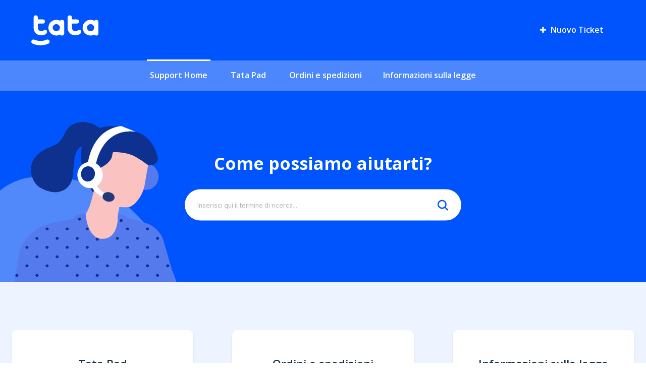

--- FILE ---
content_type: text/html; charset=utf-8
request_url: https://help.getmytata.com/it/support/home
body_size: 8055
content:
<!DOCTYPE html>
       
        <!--[if lt IE 7]><html class="no-js ie6 dew-dsm-theme " lang="it" dir="ltr" data-date-format="non_us"><![endif]-->       
        <!--[if IE 7]><html class="no-js ie7 dew-dsm-theme " lang="it" dir="ltr" data-date-format="non_us"><![endif]-->       
        <!--[if IE 8]><html class="no-js ie8 dew-dsm-theme " lang="it" dir="ltr" data-date-format="non_us"><![endif]-->       
        <!--[if IE 9]><html class="no-js ie9 dew-dsm-theme " lang="it" dir="ltr" data-date-format="non_us"><![endif]-->       
        <!--[if IE 10]><html class="no-js ie10 dew-dsm-theme " lang="it" dir="ltr" data-date-format="non_us"><![endif]-->       
        <!--[if (gt IE 10)|!(IE)]><!--><html class="no-js  dew-dsm-theme " lang="it" dir="ltr" data-date-format="non_us"><!--<![endif]-->
	<head>
		
		<!-- Title for the page -->
<title>Help Center • Domande e Risposte su Tata Pad • getmytata.com</title>

<!-- Meta information -->
<meta name="description" 
content="Hai bisogno di aiuto per il tuo Tata Pad? Entra nel nostro Help Center e trova tutte le risposte alle tue domande.">



<!-- Responsive setting -->
<link rel="apple-touch-icon" href="https://s3.amazonaws.com/cdn.freshdesk.com/data/helpdesk/attachments/production/48002296412/fav_icon/UNEJIF8DAsJ8FcpWWA_sE4zZmwn_b7QqrA.png" />
        <link rel="apple-touch-icon" sizes="72x72" href="https://s3.amazonaws.com/cdn.freshdesk.com/data/helpdesk/attachments/production/48002296412/fav_icon/UNEJIF8DAsJ8FcpWWA_sE4zZmwn_b7QqrA.png" />
        <link rel="apple-touch-icon" sizes="114x114" href="https://s3.amazonaws.com/cdn.freshdesk.com/data/helpdesk/attachments/production/48002296412/fav_icon/UNEJIF8DAsJ8FcpWWA_sE4zZmwn_b7QqrA.png" />
        <link rel="apple-touch-icon" sizes="144x144" href="https://s3.amazonaws.com/cdn.freshdesk.com/data/helpdesk/attachments/production/48002296412/fav_icon/UNEJIF8DAsJ8FcpWWA_sE4zZmwn_b7QqrA.png" />
        <meta name="viewport" content="width=device-width, initial-scale=1.0, maximum-scale=5.0, user-scalable=yes" /> 

<link rel="stylesheet" href="https://cdnjs.cloudflare.com/ajax/libs/font-awesome/4.7.0/css/font-awesome.min.css">
<script src="https://ajax.googleapis.com/ajax/libs/jquery/3.4.1/jquery.min.js"></script>
<link rel="stylesheet" href="https://maxcdn.bootstrapcdn.com/font-awesome/4.6.3/css/font-awesome.min.css">
<link rel='stylesheet' id='google-fonts-1-css' href='https://fonts.googleapis.com/css?family=Open+Sans%3A100%2C100italic%2C200%2C200italic%2C300%2C300italic%2C400%2C400italic%2C500%2C500italic%2C600%2C600italic%2C700%2C700italic%2C800%2C800italic%2C900%2C900italic&#038;ver=5.2.5&#038;display=swap' type='text/css' media='all' />
<script type="text/javascript">
var _iub = _iub || [];
_iub.csConfiguration = {"countryDetection":true,"whitelabel":false,"lang":"it","siteId":1436231,"cookiePolicyId":13825464, "banner":{ "slideDown":false,"position":"float-bottom-right","textColor":"white","backgroundColor":"black","fontSizeCloseButton":"30px","fontSizeBody":"16px","rejectButtonDisplay":true,"rejectButtonColor":"#0073CE","rejectButtonCaptionColor":"white","acceptButtonDisplay":true,"acceptButtonColor":"#0073CE","acceptButtonCaptionColor":"white","customizeButtonDisplay":true,"customizeButtonColor":"#212121","customizeButtonCaptionColor":"white" }};
</script>
<script type="text/javascript" src="//cdn.iubenda.com/cs/iubenda_cs.js" charset="UTF-8" async></script>

<!-- Google Search Console Verification -->
<meta name="google-site-verification" content="imkzg58l_nkqRnknhKzE_Qe42Q9ZiVAjfLT0kOamP4w" />
		
		<!-- Adding meta tag for CSRF token -->
		<meta name="csrf-param" content="authenticity_token" />
<meta name="csrf-token" content="GheZN+tVi4IMHeN6VNSGfqzhIzRT3jZvaWQ398Q8muduWeKeG/V0KqLW1sNIZNsqAEkM7YcxC40IaqrmO8MYPg==" />
		<!-- End meta tag for CSRF token -->
		
		<!-- Fav icon for portal -->
		<link rel='shortcut icon' href='https://s3.amazonaws.com/cdn.freshdesk.com/data/helpdesk/attachments/production/48002296412/fav_icon/UNEJIF8DAsJ8FcpWWA_sE4zZmwn_b7QqrA.png' />

		<!-- Base stylesheet -->
 
		<link rel="stylesheet" media="print" href="https://assets6.freshdesk.com/assets/cdn/portal_print-6e04b27f27ab27faab81f917d275d593fa892ce13150854024baaf983b3f4326.css" />
	  		<link rel="stylesheet" media="screen" href="https://assets6.freshdesk.com/assets/cdn/falcon_portal_utils-a58414d6bc8bc6ca4d78f5b3f76522e4970de435e68a5a2fedcda0db58f21600.css" />	

		
		<!-- Theme stylesheet -->

		<link href="/support/theme.css?v=4&amp;d=1693492038" media="screen" rel="stylesheet" type="text/css">

		<!-- Google font url if present -->
		<link href='https://fonts.googleapis.com/css?family=Source+Sans+Pro:regular,italic,600,700,700italic|Open+Sans:regular,italic,600,700,700italic' rel='stylesheet' type='text/css' nonce='nsiENAK3t115ZsyfKdJKgw=='>

		<!-- Including default portal based script framework at the top -->
		<script src="https://assets5.freshdesk.com/assets/cdn/portal_head_v2-d07ff5985065d4b2f2826fdbbaef7df41eb75e17b915635bf0413a6bc12fd7b7.js"></script>
		<!-- Including syntexhighlighter for portal -->
		<script src="https://assets7.freshdesk.com/assets/cdn/prism-841b9ba9ca7f9e1bc3cdfdd4583524f65913717a3ab77714a45dd2921531a402.js"></script>

		    <!-- Google tag (gtag.js) -->
	<script async src='https://www.googletagmanager.com/gtag/js?id=UA-161740199-2' nonce="nsiENAK3t115ZsyfKdJKgw=="></script>
	<script nonce="nsiENAK3t115ZsyfKdJKgw==">
	  window.dataLayer = window.dataLayer || [];
	  function gtag(){dataLayer.push(arguments);}
	  gtag('js', new Date());
	  gtag('config', 'UA-161740199-2');
	</script>


		<!-- Access portal settings information via javascript -->
		 <script type="text/javascript">     var portal = {"language":"it","name":"Tata","contact_info":"","current_page_name":"portal_home","current_tab":"home","vault_service":{"url":"https://vault-service.freshworks.com/data","max_try":2,"product_name":"fd"},"current_account_id":1177360,"preferences":{"bg_color":"#FFFFFF","header_color":"#ffffff","help_center_color":"#f3f5f7","footer_color":"#ffffff","tab_color":"#ffffff","tab_hover_color":"#0063ec","btn_background":"#f3f5f7","btn_primary_background":"#0063ec","baseFont":"Source Sans Pro","textColor":"#183247","headingsFont":"Open Sans","headingsColor":"#183247","linkColor":"#183247","linkColorHover":"#2753d7","inputFocusRingColor":"#0063ec","nonResponsive":"false"},"image_placeholders":{"spacer":"https://assets6.freshdesk.com/assets/misc/spacer.gif","profile_thumb":"https://assets7.freshdesk.com/assets/misc/profile_blank_thumb-4a7b26415585aebbd79863bd5497100b1ea52bab8df8db7a1aecae4da879fd96.jpg","profile_medium":"https://assets2.freshdesk.com/assets/misc/profile_blank_medium-1dfbfbae68bb67de0258044a99f62e94144f1cc34efeea73e3fb85fe51bc1a2c.jpg"},"falcon_portal_theme":true};     var attachment_size = 20;     var blocked_extensions = "";     var allowed_extensions = "";     var store = { 
        ticket: {},
        portalLaunchParty: {} };    store.portalLaunchParty.ticketFragmentsEnabled = false;    store.pod = "us-east-1";    store.region = "US"; </script> 


			
	</head>
	<body>
            	
		
		
		

<div class="bg-header">
   <header class="header">
     <div class="logos" style="margin:0;">
         <a href="https://getmytata.com/"><img src="https://getmytata.com/wp-content/uploads/2020/02/Logo-Tata_bianco.svg" id="logo_img"></a>
      </div>
      <div class="nav-wrapper">
         <span class="icon-menu" tabindex="0"  aria-controls="user-nav" aria-expanded="false" aria-label="Toggle navigation menu"></span>
         <nav class="user-nav" id="user-nav" aria-expanded="false">
           <a
              href=" https://help.getmytata.com/it/support/tickets/new "
              class="new-Ticket"
              ><i
                class="fa fa-plus"
                aria-hidden="true"
                style="font-size: 15px; padding-right: 5px;"
              ></i>
               Nuovo Ticket 
            </a>
            <!--<a href="/support/tickets" class="my-Tickets" style="display:none;"><i class="fa fa-check" aria-hidden="true" style="font-size: 15px; padding-right: 0px;"></i> Controlla lo stato</a>-->
         </nav>
         
        <!--<a href="/it/support/login" style="display:none;"><i class="fa fa-user-o" aria-hidden="true" style="font-size: 15px; padding-right: 5px;"></i>Accedi</a>-->
         
        <div class="search-inner-page" id="inner-page-search">
            <div class="hc-search-c">
               <form class="hc-search-form print--remove" autocomplete="off" action="/it/support/search" id="hc-search-form" data-csrf-ignore="true">
	<div class="hc-search-input">
	<label for="support-search-input" class="hide">Inserisci qui il termine di ricerca...</label>
		<input placeholder="Inserisci qui il termine di ricerca..." type="text"
			name="term" class="special" value=""
            rel="page-search" data-max-matches="10" id="support-search-input">
	</div>
	<div class="hc-search-button">
		<button class="btn btn-primary" aria-label="Cerca" type="submit" autocomplete="off">
			<i class="mobile-icon-search hide-tablet"></i>
			<span class="hide-in-mobile">
				Cerca
			</span>
		</button>
	</div>
</form>
            </div>
         </div>
      </div>
   </header>
</div>
<div class="page-tabs">
  <div class="page no-padding no-header-tabs">
      
      <a data-toggle-dom="#header-tabs" href="#" data-animated="true" class="mobile-icon-nav-menu show-in-mobile"></a>
      <p class="currenttab show-in-mobile"></p>
      <div class="nav-link" id="header-tabs">
        
        <a href="https://help.getmytata.com/it/support/home">Support Home</a>
         <a href="https://help.getmytata.com/it/support/solutions/48000272750">Tata Pad</a>
         <a href="https://help.getmytata.com/it/support/solutions/48000272752">Ordini e spedizioni</a>
         <a href="https://help.getmytata.com/it/support/solutions/48000373112">Informazioni sulla legge</a>
                  
      </div>
      
   </div>
</div>


<script>
   jQuery(".page-tabs .nav-link a").filter(function(){
     return this.href == location.href.replace(/#.*/, "");
   }).addClass("active");
     
</script>
<script type = "text/javascript" >
    function toggleNavigation(toggleElement) {
        var menu = document.getElementById("user-nav");
        var isExpanded = menu.getAttribute("aria-expanded") === "true";
        menu.setAttribute("aria-expanded", !isExpanded);
        toggleElement.setAttribute("aria-expanded", !isExpanded);
    }

jQuery(".header .icon-menu").on("click", function(e) {
    e.stopPropagation();
    toggleNavigation(this);
});

jQuery(".header .icon-menu").on("keyup", function(e) {
    if (e.keyCode === 13) { // Enter key
        e.stopPropagation();
        toggleNavigation(this);
    }
});

jQuery("#user-nav").on("keyup", function(e) {
    if (e.keyCode === 27) { // Escape key
        e.stopPropagation();
        this.setAttribute("aria-expanded", false);
        jQuery(".header .icon-menu").attr("aria-expanded", false);
    }
});

if (jQuery("#user-nav").children().length === 0) {
    jQuery(".header .icon-menu").hide();
}
</script>

<script>
jQuery("body").click(function(e) {
    if (e.target.IdName !== "user") {
        jQuery('#user-dropdown').hide();
    }
});
jQuery("#user").on("click", function(e) {
    e.stopPropagation(); // This is the preferred method.

    jQuery('#user-dropdown').toggle();
    return false;
});
  
  jQuery(".currenttab").text(jQuery("#header-tabs a.active").text());
 
</script>



<div class="c-wrappers">		
   
<section class="section hero">
   <div class="hero-bg">
      <div class="hero-inner">


        <h1 style="color: #ffffff;font-family: Open Sans;font-weight: bold;">

          Come possiamo aiutarti?

        </h1>
         <div class="hc-search">
            <div class="hc-search-c">
               <form class="hc-search-form print--remove" autocomplete="off" action="/it/support/search" id="hc-search-form" data-csrf-ignore="true">
	<div class="hc-search-input">
	<label for="support-search-input" class="hide">Inserisci qui il termine di ricerca...</label>
		<input placeholder="Inserisci qui il termine di ricerca..." type="text"
			name="term" class="special" value=""
            rel="page-search" data-max-matches="10" id="support-search-input">
	</div>
	<div class="hc-search-button">
		<button class="btn btn-primary" aria-label="Cerca" type="submit" autocomplete="off">
			<i class="mobile-icon-search hide-tablet"></i>
			<span class="hide-in-mobile">
				Cerca
			</span>
		</button>
	</div>
</form>
            </div>
         </div>
      </div>
    </div>
  </section>
<section class="section block-item">
   <div class="container">
    

      <div class="row">
         <div class="col-md-4">
            <div class="rectangle-home Faq-section">
               <a href="https://help.getmytata.com/it/support/solutions/48000272750">
                 <h3 class="title-one">Tata Pad</h3>
                  <img src="https://getmytata.com/wp-content/uploads/2020/02/Tata-Pad-FAQ.svg"/>
               </a>
            </div>
         </div>
         <div class="col-md-4">
            <div class="rectangle-home Order-section">
               <a href="https://help.getmytata.com/it/support/solutions/48000272752">
                 <h3 class="title-two">Ordini e spedizioni</h3>
                 <img src="https://getmytata.com/wp-content/uploads/2020/02/Tata-Pad-Ordini.svg"/>
                </a>
            </div>
         </div>
         <div class="col-md-4">
            <div class="rectangle-home Information-section">
               <a href="https://help.getmytata.com/it/support/solutions/48000373112">
                 <h3 class="title-two">Informazioni sulla legge</h3>
                 <img src="https://getmytata.com/wp-content/uploads/2020/02/Tata-Pad-Legge-Anti-Abbandono.svg"/>
               </a>
            </div>
         </div>
      </div>
    

   </div>
</section>

<section class="section block-item-about">
  <div class="container">
        

    <div class="row">
      <h3 class="about-tata">Scarica le informazioni relative a Tata Pad</h3>
      <div class="tata-pad-info-list">
        <div class="row" style="margin:0;">
          <div class="col-md-4 col-ms-4 info-list-linked">
            <div class="row info-list">
              <a href="https://getmytata.social/tata-pad-materiale-informativo" target="_blank">Informazioni generali</a>
            </div>
          </div>
          
          <div class="col-md-4 col-ms-4 info-list-linked">
            <div class="row info-list">
              <a href="https://getmytata.social/tata-pad-istruzioni" target="_blank">Manuale d'uso</a>
            </div>
          </div>
          
          <div class="col-md-4 col-ms-4 info-list-linked">
            <div class="row info-list">
              <a href="https://getmytata.social/tata-pad-autodichiarazione-conformita" target="_blank">Certificato di conformità</a>
            </div>
          </div>
          
          <div class="col-md-4 col-ms-4 info-list-linked">
            <div class="row info-list">
              <a href="https://getmytata.social/tata-pad-certificazione-RED" target="_blank">Certificazione RED</a>
            </div>
          </div>
          
          <div class="col-md-4 col-ms-4 info-list-linked">
            <div class="row info-list">
              <a href="https://getmytata.social/tata-pad-CSI" target="_blank">Rapporto di prova CSI</a>
            </div>
          </div>
          
          <div class="col-md-4 col-ms-4 info-list-linked">
            <div class="row info-list">
              <a href="#">Test SAR</a>
            </div>
          </div>
          
        </div>
      </div>
    </div>
        

  </div>
</section>



</div>


	<footer class="footer">
         <div class="container">
            <div class="rows pb-95">
               <div class="col-md-A">
                  <div class="col-md-inner">
                     <div class="foot-logo"><img src="https://getmytata.com/wp-content/uploads/2020/02/Logo-Tata_bianco.svg"></div>
                     
                     <div class="foot-text">Il cuscino anti-abbandono <br> fatto da genitori per genitori</div>
                       
                  </div>
               </div>
               <div class="col-md-B">
                  <div class="col-md-inner">
                     <h6>Tata Pad</h6>
                     <ul>
                          
                        <li><a href="https://getmytata.com/tata-pad/">Acquista Tata Pad</a></li>
                        <li><a href="https://getmytata.com/certificato-di-conformita/">Certificato conformità</a></li>
                        <li><a href="https://getmytata.com/area-download/">Scarica tutte le certificazioni</a></li>
                        <li><a href="https://getmytata.com/dispositivo-anti-abbandono-legge/">Cosa dice la legge</a></li>
                        <li><a href="https://getmytata.com/perche-tata/">Perché è più sicuro</a></li>
                                              
                     </ul>
                  </div>
               </div>

               
               <div class="col-md-C">
                  <div class="col-md-inner">
                     <h6>Blog</h6>
                     <ul>
                        <li><a href="https://getmytata.com/normativa-seggiolini-auto-2019/">Guida normativa seggiolini auto</a></li>
                        <li><a href="https://getmytata.com/dispositivo-anti-abbandono/">Guida dispositivo anti abbandono</a></li>
                        <li><a href="https://getmytata.com/amnesia-dissociativa-e-bambini-dimenticati-in-auto-genitori-inconsapevoli-o-bisognosi-di-aiuto/">Amnesia dissociativa</a></li>
                        <li><a href="https://getmytata.com/bonus-dispositivi-anti-abbandono/">Come richiedere il bonus</a></li>
                        <li><a href="https://getmytata.com/il-bluetooth-fa-male/">Il Bluetooth fa male?</a></li>
                        <li><a href="https://getmytata.com/bambini-in-auto-6-regole-per-viaggiare-sicuri/">Consigli per bimbi in viaggio</a></li>
                    </ul>
                  </div>
               </div>

                                   

               <div class="col-md-D">
                  <div class="col-md-inner">
                    
                     <h6>Aiuto</h6>
                     <ul>
                        <li><a href="https://help.getmytata.com/support/home">Help center</a></li>
                        <li><a href="https://getmytata.com/resi-e-sostituzioni/">Resi o sostituzioni</a></li>
                        <li><a href="https://getmytata.com/prima-installazione/">Prima installazione</a></li>
                        <li><a href="https://help.getmytata.com/support/tickets/new">Contattaci</a></li>
                     </ul>
                     
                  </div>
               </div>
               <div class="col-md-E show-desktop">
                  <div class="col-md-inner" style="padding: 15px 0 0 0;">
                    
                     <h6>Scopri</h6>
                     <ul>
                        <li><a href="https://getmytata.com/press/">Press</a></li>
                        <li><a href="https://getmytata.com/blog/">Blog</a></li>
                        <li><a href="https://getmytata.com/category/news/">News</a></li>
                     </ul>
                     
                  </div>
               </div>
               <div class="col-md-g show-mob">
                 <div class="col-md-inner">
                  
                     <h6>Lingua</h6>
                  
                  <li class="lang-list"><a href="https://help.getmytata.com/en/support/home"><span style="display:block;">EN</span></a></li>
                  <li class="lang-list"><a href="https://help.getmytata.com/it/support/home"><span style="display:block;">IT</span></a></li>
               </div>
              </div>
            </div>
            <div class="rows" style="align-content: flex-end;align-items: flex-end;">
			   <div class="col-md-h show-mob">
                  <div class="col-md-inner" style="text-align: center; padding: 10px 0 0 0;">
                     <a href="https://www.facebook.com/getmytata/" target="_blank"> <span>Facebook-f</span> <i class="fab fa-facebook-f"></i> </a> 
                     <a href="https://twitter.com/getmytata" target="_blank"> <span>Twitter</span> <i class="fab fa-twitter"></i> </a>
                     <a href="https://www.instagram.com/getmytata/" target="_blank"> <span>Instagram</span> <i class="fab fa-instagram"></i> </a>
                     <a href="https://www.linkedin.com/company/filo-/" target="_blank" rel="nofollow"> <span>Linkedin-in</span> <i class="fab fa-linkedin"></i> </a>
                  </div>
               </div>
               <div class="col-md-g">
                <div class="col-md-inner" style="padding: 0 !important;"> 
                  <span class="sub-footer"><a title="Privacy Policy" href="https://www.iubenda.com/privacy-policy/13825464" style="text-decoration:underline;padding: 0 !important;font-weight: 600;">PRIVACY POLICY</a> – © 2020 Filo Srl – All rights reserved Filo Srl – Viale dei Santi Pietro e Paolo, 24, 00144, Rome (RM) – Italy P.IVA/CF:13008741004 – REA: RM – 1417094 – S.C. € 18.178,83 </span>
                  </div>
              </div>
               <div class="col-md-h show-desktop">
                 <div class="lang-list-desktop">
                 <li class="lang-list"><a href="https://help.getmytata.com/en/support/home"><span style="display:block;">EN</span></a></li>
                  <li class="lang-list"><a href="https://help.getmytata.com/it/support/home"><span style="display:block;">IT</span></a></li>
                 </div>
                  <div class="col-md-inner" style="text-align: center; padding: 10px 0 0 0;">
                     <a href="https://www.facebook.com/getmytata/" target="_blank"> <span>Facebook-f</span> <i class="fab fa-facebook-f"></i> </a> 
                     <a href="https://twitter.com/getmytata" target="_blank"> <span>Twitter</span> <i class="fab fa-twitter"></i> </a>
                     <a href="https://www.instagram.com/getmytata/" target="_blank"> <span>Instagram</span> <i class="fab fa-instagram"></i> </a>
                     <a href="https://www.linkedin.com/company/filo-/" target="_blank" rel="nofollow"> <span>Linkedin-in</span> <i class="fab fa-linkedin"></i> </a>
                  </div>
               </div>
            </div>
         </div>
      </footer>
	




			<script src="https://assets3.freshdesk.com/assets/cdn/portal_bottom-0fe88ce7f44d512c644a48fda3390ae66247caeea647e04d017015099f25db87.js"></script>

		<script src="https://assets3.freshdesk.com/assets/cdn/redactor-642f8cbfacb4c2762350a557838bbfaadec878d0d24e9a0d8dfe90b2533f0e5d.js"></script> 
		<script src="https://assets10.freshdesk.com/assets/cdn/lang/it-fa829b55362e11a7c9ad75bfc72433f3e49ab9e34eb4556c7f93a23b577999af.js"></script>
		<!-- for i18n-js translations -->
  		<script src="https://assets9.freshdesk.com/assets/cdn/i18n/portal/it-4dce23917aacbc58908bc73a7a2e9ecb4c3b2a67a989d3b471438d8f0179a78b.js"></script>
		<!-- Including default portal based script at the bottom -->
		<script nonce="nsiENAK3t115ZsyfKdJKgw==">
//<![CDATA[
	
	jQuery(document).ready(function() {
					
		// Setting the locale for moment js
		moment.lang('it');

		var validation_meassages = {"required":"Questo campo è obbligatorio.","remote":"Correggere questo campo.","email":"Inserire un indirizzo e-mail valido.","url":"Inserire un URL valido.","date":"Inserire una data valida.","dateISO":"Inserire una data valida (ISO).","number":"Inserire un numero valido.","digits":"Inserire solo cifre.","creditcard":"Inserire un numero di carta di credito valido.","equalTo":"Inserire di nuovo lo stesso valore.","two_decimal_place_warning":"Il valore non può contenere più di 2 cifre decimali","select_atleast_one":"Seleziona almeno un’opzione.","select2_minimum_limit":"Inserire %{char_count} o più lettere","select2_maximum_limit":"È possibile selezionare solo %{limit} %{container}","integration_no_match":"nessun dato corrispondente...","ember_method_name_reserved":"Questo nome è riservato e non può essere utilizzato. Scegli un nome diverso."}	

		jQuery.extend(jQuery.validator.messages, validation_meassages );


		jQuery(".call_duration").each(function () {
			var format,time;
			if (jQuery(this).data("time") === undefined) { return; }
			if(jQuery(this).hasClass('freshcaller')){ return; }
			time = jQuery(this).data("time");
			if (time>=3600) {
			 format = "hh:mm:ss";
			} else {
				format = "mm:ss";
			}
			jQuery(this).html(time.toTime(format));
		});
	});

	// Shortcuts variables
	var Shortcuts = {"global":{"help":"?","save":"mod+return","cancel":"esc","search":"/","status_dialog":"mod+alt+return","save_cuctomization":"mod+shift+s"},"app_nav":{"dashboard":"g d","tickets":"g t","social":"g e","solutions":"g s","forums":"g f","customers":"g c","reports":"g r","admin":"g a","ticket_new":"g n","compose_email":"g m"},"pagination":{"previous":"alt+left","next":"alt+right","alt_previous":"j","alt_next":"k"},"ticket_list":{"ticket_show":"return","select":"x","select_all":"shift+x","search_view":"v","show_description":"space","unwatch":"w","delete":"#","pickup":"@","spam":"!","close":"~","silent_close":"alt+shift+`","undo":"z","reply":"r","forward":"f","add_note":"n","scenario":"s"},"ticket_detail":{"toggle_watcher":"w","reply":"r","forward":"f","add_note":"n","close":"~","silent_close":"alt+shift+`","add_time":"m","spam":"!","delete":"#","show_activities_toggle":"}","properties":"p","expand":"]","undo":"z","select_watcher":"shift+w","go_to_next":["j","down"],"go_to_previous":["k","up"],"scenario":"s","pickup":"@","collaboration":"d"},"social_stream":{"search":"s","go_to_next":["j","down"],"go_to_previous":["k","up"],"open_stream":["space","return"],"close":"esc","reply":"r","retweet":"shift+r"},"portal_customizations":{"preview":"mod+shift+p"},"discussions":{"toggle_following":"w","add_follower":"shift+w","reply_topic":"r"}};
	
	// Date formats
	var DATE_FORMATS = {"non_us":{"moment_date_with_week":"ddd, D MMM, YYYY","datepicker":"d M, yy","datepicker_escaped":"d M yy","datepicker_full_date":"D, d M, yy","mediumDate":"d MMM, yyyy"},"us":{"moment_date_with_week":"ddd, MMM D, YYYY","datepicker":"M d, yy","datepicker_escaped":"M d yy","datepicker_full_date":"D, M d, yy","mediumDate":"MMM d, yyyy"}};

	var lang = { 
		loadingText: "Attendi...",
		viewAllTickets: "Visualizza tutti i ticket"
	};


//]]>
</script> 

		

		
		<script type="text/javascript">
     		I18n.defaultLocale = "en";
     		I18n.locale = "it";
		</script>
			
    	


		<!-- Include dynamic input field script for signup and profile pages (Mint theme) -->

	</body>
</html>


--- FILE ---
content_type: image/svg+xml
request_url: https://getmytata.com/wp-content/uploads/2020/02/Tata-Pad-Supporto-tecnico.svg
body_size: 26688
content:
<?xml version="1.0" encoding="UTF-8"?>
<svg width="367px" height="333px" viewBox="0 0 367 333" version="1.1" xmlns="http://www.w3.org/2000/svg" xmlns:xlink="http://www.w3.org/1999/xlink">
    <!-- Generator: Sketch 62 (91390) - https://sketch.com -->
    <title>Illustarzione customer</title>
    <desc>Created with Sketch.</desc>
    <defs>
        <rect id="path-1" x="0" y="0" width="474" height="401"></rect>
    </defs>
    <g id="Page-1" stroke="none" stroke-width="1" fill="none" fill-rule="evenodd">
        <g id="Home-" transform="translate(0.000000, -285.000000)">
            <g id="Illustarzione-customer" transform="translate(-25.000000, 217.000000)">
                <mask id="mask-2" fill="white">
                    <use xlink:href="#path-1"></use>
                </mask>
                <g id="Mask"></g>
                <g mask="url(#mask-2)">
                    <g transform="translate(-70.000000, 68.000000)">
                        <path d="M371.839428,113.980122 C371.839428,129.062757 383.644792,141.289756 398.20714,141.289756 C412.769991,141.289756 424.574852,129.062757 424.574852,113.980122 C424.574852,98.8974863 412.769991,86.6704868 398.20714,86.6704868 C383.644792,86.6704868 371.839428,98.8974863 371.839428,113.980122" id="Fill-4" stroke="none" fill="#557AED" fill-rule="evenodd"></path>
                        <path d="M159.36179,115.304961 C-3.37571822,129.616193 -114.016855,543.845373 200.311978,552.904358 C827.691034,570.986481 586.263006,543.845373 469.905116,361.632634 C469.905116,361.632634 413.91153,92.9198318 159.36179,115.304961 Z" id="Fill-6" stroke="none" fill-opacity="0.342903191" fill="#ECEEF3" fill-rule="evenodd"></path>
                        <path d="M456.177914,478.891067 L456.178418,478.891067 C474.726038,474.869249 486.345725,457.538976 481.998658,440.37816 L439.699415,273.382598 C435.352348,256.221783 416.620559,245.471483 398.071932,249.493302 C379.523808,253.514655 367.904625,270.845393 372.251189,288.005743 L414.550935,455.002237 C418.897499,472.162586 437.630294,482.912421 456.177914,478.891067" id="Fill-8" stroke="none" fill="#FBC2C2" fill-rule="evenodd"></path>
                        <path d="M292.960312,53.6324023 C292.960312,53.6324023 258.844968,88.0271232 272.243435,113.79721 C285.641902,139.567762 290.673309,165.343436 308.879766,155.41668 C327.085217,145.489459 334.144986,33.7756322 334.144986,33.7756322 L292.960312,53.6324023 Z" id="Fill-45" stroke="none" fill="#0E308E" fill-rule="evenodd"></path>
                        <path d="M297.254141,243.890455 L301.84425,244.860179 C315.955738,247.841977 349.597077,242.511985 353.116898,228.255687 C327.538189,215.898336 343.884852,168.60251 358.894537,123.112988 C362.413855,108.85669 353.747899,94.7526247 339.636411,91.7712927 L335.045799,90.8011028 C320.934813,87.8193052 300.013641,100.81957 296.494323,115.075868 C285.042199,157.5943 283.43551,195.233384 255.292036,203.967421 C251.772718,218.223719 283.142653,240.908658 297.254141,243.890455" id="Fill-47" stroke="none" fill="#FBC2C2" fill-rule="evenodd"></path>
                        <path d="M223.94057,301.385844 L430.746037,283.771591 C430.725406,256.944258 420.322435,204.105687 352.913961,202.498635 L264.932019,201.921363 L210.441464,213.552003 C183.929336,213.569694 197.428442,301.403069 223.94057,301.385844" id="Fill-49" stroke="none" fill="#FBC2C2" fill-rule="evenodd"></path>
                        <path d="M345.653317,165.424812 C345.653317,165.424812 339.352862,164.2847 337.476966,163.459759 C335.60107,162.635284 310.337359,149.782595 310.337359,149.782595 C310.337359,149.782595 319.790305,181.907333 341.023457,186.348605 C341.023457,186.348605 344.395843,169.999695 345.653317,165.424812" id="Fill-51" stroke="none" fill="#FBC2C2" fill-rule="evenodd"></path>
                        <path d="M309.458989,18.0702412 C309.458989,18.0702412 281.739706,-8.73753903 251.472766,2.9508282 C221.205827,14.6401265 236.203435,38.8692687 200.31233,51.7084562 C140.739546,73.0186489 157.633681,125.289258 179.076663,136.997644 C217.36648,157.905608 240.106185,138.7546 245.375601,117.897845 C250.644011,97.0401593 243.749287,45.182486 273.94729,50.9607954 C304.144285,56.7395704 313.026613,53.3611309 309.458989,18.0702412" id="Fill-53" stroke="none" fill="#0E308E" fill-rule="evenodd"></path>
                        <path d="M365.961804,175.891737 C380.585038,168.385335 393.806382,148.027176 396.372656,125.880869 L403.053523,88.001565 C406.35194,59.5378512 386.889015,34.0517452 359.802243,31.3651014 L357.096585,31.0969491 C330.009813,28.4098397 305.149158,49.499831 301.850741,77.9630792 L296.500311,124.130431 C293.911896,146.466678 325.205345,161.608437 336.392791,172.797278 C342.059728,178.464788 361.790854,178.032765 365.961804,175.891737 L316.906588,252.19944" id="Fill-55" stroke="none" fill="#FBC2C2" fill-rule="evenodd"></path>
                        <path d="M422.577133,73.1365242 C425.80611,86.7815652 407.918676,95.6622476 397.061324,85.9566244 C391.960476,81.3971044 385.81903,78.3831844 380.72724,74.9786746 C350.996199,55.1018861 316.03952,68.2418138 318.881039,58.1120818 L351.023372,24.3784307 C351.023372,24.3784307 378.667176,8.94384565 403.890632,36.7432307 C414.124028,48.0219208 419.692842,60.9481647 422.577133,73.1365242" id="Fill-57" stroke="none" fill="#0E308E" fill-rule="evenodd"></path>
                        <path d="M365.356918,20.3284001 C365.356918,20.3284001 330.289034,-5.98776765 288.155341,20.1589427 C246.022654,46.3056531 270.035936,107.913176 270.035936,107.913176 C270.035936,107.913176 324.650778,95.1684936 328.202804,69.3867683 C331.755835,43.6055085 370.591111,33.7513774 370.591111,33.7513774 L365.356918,20.3284001 Z" id="Fill-59" stroke="none" fill="#0E308E" fill-rule="evenodd"></path>
                        <path d="M282.543654,110.991341 C284.145814,119.532177 290.126239,125.070267 295.902369,123.362193 C301.677492,121.653653 305.061452,113.345588 303.459292,104.805216 C301.857635,96.2643798 295.876706,90.7258246 290.10108,92.4343644 C284.325453,94.1424386 280.941494,102.450504 282.543654,110.991341" id="Fill-61" stroke="none" fill="#587FF5" fill-rule="evenodd"></path>
                        <path d="M296.343064,107.898046 C296.343064,107.898046 295.470027,99.0560034 290.089909,100.507098" id="Stroke-63" stroke="#223A7A" stroke-width="1.68936" fill="none" stroke-linecap="round"></path>
                        <path d="M339.956088,195.635939 C339.956088,195.635939 353.389778,189.726812 359.678659,199.33374 L394.718366,208.826145 C413.295674,213.858656 427.984323,227.058638 433.962736,244.091895 L467.435002,359.692068 C443.331146,368.541093 419.838667,369.061569 397.070784,359.692068 L339.956088,195.635939 Z" id="Fill-65" stroke="none" fill="#557AED" fill-rule="evenodd"></path>
                        <path d="M339.956088,195.635939 C339.956088,195.635939 341.725811,242.770687 308.5303,242.770687 C275.334789,242.770687 273.041747,190.980982 273.041747,190.980982 L230.955857,227.156868 L214.079334,317.176895 L192.719379,401.311072 L192.719379,507.86995 L400.074834,507.86995 L400.074834,391.424819 C400.074834,391.424819 444.567486,364.471789 428.878997,312.492144 C413.189501,260.512033 339.956088,195.635939 339.956088,195.635939" id="Fill-67" stroke="none" fill="#557AED" fill-rule="evenodd"></path>
                        <path d="M156.703633,487.064452 L156.704136,487.064452 C178.026855,488.777181 196.987093,474.038116 198.837829,454.310767 L214.13232,291.316074 C215.98356,271.588724 200.052029,254.047561 178.72931,252.334831 C157.406591,250.622102 138.446354,265.361167 136.595617,285.088516 L121.301126,448.083209 C119.449887,467.810093 135.381417,485.351722 156.703633,487.064452" id="Fill-69" stroke="none" fill="#FBC2C2" fill-rule="evenodd"></path>
                        <path d="M273.041496,190.980982 C273.041496,190.980982 255.786573,186.97732 247.349569,201.500373 L205.464452,209.528182 C173.762412,216.049963 147.910974,237.192095 137.024436,265.500317 L121.154798,349.425932 C154.320118,358.89506 185.13151,372.628088 209.078873,364.191998 L248.248771,220.008933 L273.041496,190.980982 Z" id="Fill-79" stroke="none" fill="#557AED" fill-rule="evenodd"></path>
                        <path d="M398.207291,222.207316 C398.207291,223.844163 399.641385,225.170958 401.410605,225.170958 C403.179824,225.170958 404.613919,223.844163 404.613919,222.207316 C404.613919,220.57047 403.179824,219.243675 401.410605,219.243675 C399.641385,219.243675 398.207291,220.57047 398.207291,222.207316" id="Fill-87" stroke="none" fill="#0E308E" fill-rule="evenodd"></path>
                        <path d="M356.640996,222.207316 C356.640996,223.844163 358.075594,225.170958 359.84431,225.170958 C361.61353,225.170958 363.047624,223.844163 363.047624,222.207316 C363.047624,220.57047 361.61353,219.243675 359.84431,219.243675 C358.075594,219.243675 356.640996,220.57047 356.640996,222.207316" id="Fill-89" stroke="none" fill="#0E308E" fill-rule="evenodd"></path>
                        <path d="M272.961891,222.207316 C272.961891,223.844163 274.396488,225.170958 276.165205,225.170958 C277.934424,225.170958 279.368519,223.844163 279.368519,222.207316 C279.368519,220.57047 277.934424,219.243675 276.165205,219.243675 C274.396488,219.243675 272.961891,220.57047 272.961891,222.207316" id="Fill-91" stroke="none" fill="#0E308E" fill-rule="evenodd"></path>
                        <path d="M231.278604,222.207316 C231.278604,223.844163 232.713202,225.170958 234.481918,225.170958 C236.251138,225.170958 237.685232,223.844163 237.685232,222.207316 C237.685232,220.57047 236.251138,219.243675 234.481918,219.243675 C232.713202,219.243675 231.278604,220.57047 231.278604,222.207316" id="Fill-93" stroke="none" fill="#0E308E" fill-rule="evenodd"></path>
                        <path d="M189.647398,222.207316 C189.647398,223.844163 191.081995,225.170958 192.850712,225.170958 C194.619931,225.170958 196.054026,223.844163 196.054026,222.207316 C196.054026,220.57047 194.619931,219.243675 192.850712,219.243675 C191.081995,219.243675 189.647398,220.57047 189.647398,222.207316" id="Fill-95" stroke="none" fill="#0E308E" fill-rule="evenodd"></path>
                        <path d="M256.927608,201.921223 C256.927608,203.55807 258.361703,204.884865 260.130922,204.884865 C261.900142,204.884865 263.334236,203.55807 263.334236,201.921223 C263.334236,200.283912 261.900142,198.957582 260.130922,198.957582 C258.361703,198.957582 256.927608,200.283912 256.927608,201.921223" id="Fill-97" stroke="none" fill="#0E308E" fill-rule="evenodd"></path>
                        <path d="M343.476462,204.884958 C343.476462,206.521804 344.91106,207.848599 346.679776,207.848599 C348.449499,207.848599 349.88309,206.521804 349.88309,204.884958 C349.88309,203.247646 348.449499,201.921316 346.679776,201.921316 C344.91106,201.921316 343.476462,203.247646 343.476462,204.884958" id="Fill-99" stroke="none" fill="#0E308E" fill-rule="evenodd"></path>
                        <path d="M398.207291,260.537219 C398.207291,262.174065 399.641385,263.50086 401.410605,263.50086 C403.179824,263.50086 404.613919,262.174065 404.613919,260.537219 C404.613919,258.899907 403.179824,257.573577 401.410605,257.573577 C399.641385,257.573577 398.207291,258.899907 398.207291,260.537219" id="Fill-101" stroke="none" fill="#0E308E" fill-rule="evenodd"></path>
                        <path d="M356.640996,260.537219 C356.640996,262.174065 358.075594,263.50086 359.84431,263.50086 C361.61353,263.50086 363.047624,262.174065 363.047624,260.537219 C363.047624,258.899907 361.61353,257.573577 359.84431,257.573577 C358.075594,257.573577 356.640996,258.899907 356.640996,260.537219" id="Fill-103" stroke="none" fill="#0E308E" fill-rule="evenodd"></path>
                        <path d="M272.961891,260.537219 C272.961891,262.174065 274.396488,263.50086 276.165205,263.50086 C277.934424,263.50086 279.368519,262.174065 279.368519,260.537219 C279.368519,258.899907 277.934424,257.573577 276.165205,257.573577 C274.396488,257.573577 272.961891,258.899907 272.961891,260.537219" id="Fill-105" stroke="none" fill="#0E308E" fill-rule="evenodd"></path>
                        <path d="M231.278604,260.537219 C231.278604,262.174065 232.713202,263.50086 234.481918,263.50086 C236.251138,263.50086 237.685232,262.174065 237.685232,260.537219 C237.685232,258.899907 236.251138,257.573577 234.481918,257.573577 C232.713202,257.573577 231.278604,258.899907 231.278604,260.537219" id="Fill-107" stroke="none" fill="#0E308E" fill-rule="evenodd"></path>
                        <path d="M189.647398,260.537219 C189.647398,262.174065 191.081995,263.50086 192.850712,263.50086 C194.619931,263.50086 196.054026,262.174065 196.054026,260.537219 C196.054026,258.899907 194.619931,257.573577 192.850712,257.573577 C191.081995,257.573577 189.647398,258.899907 189.647398,260.537219" id="Fill-109" stroke="none" fill="#0E308E" fill-rule="evenodd"></path>
                        <path d="M147.768571,260.537219 C147.768571,262.174065 149.203169,263.50086 150.971885,263.50086 C152.741608,263.50086 154.175199,262.174065 154.175199,260.537219 C154.175199,258.899907 152.741608,257.573577 150.971885,257.573577 C149.203169,257.573577 147.768571,258.899907 147.768571,260.537219" id="Fill-111" stroke="none" fill="#0E308E" fill-rule="evenodd"></path>
                        <path d="M419.058771,241.860086 C419.058771,243.497398 420.493369,244.823727 422.262085,244.823727 C424.031305,244.823727 425.465399,243.497398 425.465399,241.860086 C425.465399,240.22324 424.031305,238.896445 422.262085,238.896445 C420.493369,238.896445 419.058771,240.22324 419.058771,241.860086" id="Fill-113" stroke="none" fill="#0E308E" fill-rule="evenodd"></path>
                        <path d="M377.492477,241.860086 C377.492477,243.497398 378.927074,244.823727 380.695791,244.823727 C382.465513,244.823727 383.899105,243.497398 383.899105,241.860086 C383.899105,240.22324 382.465513,238.896445 380.695791,238.896445 C378.927074,238.896445 377.492477,240.22324 377.492477,241.860086" id="Fill-115" stroke="none" fill="#0E308E" fill-rule="evenodd"></path>
                        <path d="M293.813371,243.860009 C293.813371,245.496855 295.247969,246.82365 297.016685,246.82365 C298.786408,246.82365 300.219999,245.496855 300.219999,243.860009 C300.219999,242.223162 298.786408,240.896367 297.016685,240.896367 C295.247969,240.896367 293.813371,242.223162 293.813371,243.860009" id="Fill-117" stroke="none" fill="#0E308E" fill-rule="evenodd"></path>
                        <path d="M335.652899,241.860086 C335.652899,243.497398 337.087496,244.823727 338.856213,244.823727 C340.625936,244.823727 342.059527,243.497398 342.059527,241.860086 C342.059527,240.22324 340.625936,238.896445 338.856213,238.896445 C337.087496,238.896445 335.652899,240.22324 335.652899,241.860086" id="Fill-119" stroke="none" fill="#0E308E" fill-rule="evenodd"></path>
                        <path d="M252.130085,241.860086 C252.130085,243.497398 253.564682,244.823727 255.333399,244.823727 C257.103122,244.823727 258.536713,243.497398 258.536713,241.860086 C258.536713,240.22324 257.103122,238.896445 255.333399,238.896445 C253.564682,238.896445 252.130085,240.22324 252.130085,241.860086" id="Fill-121" stroke="none" fill="#0E308E" fill-rule="evenodd"></path>
                        <path d="M210.498878,241.860086 C210.498878,243.497398 211.933476,244.823727 213.702192,244.823727 C215.471412,244.823727 216.905506,243.497398 216.905506,241.860086 C216.905506,240.22324 215.471412,238.896445 213.702192,238.896445 C211.933476,238.896445 210.498878,240.22324 210.498878,241.860086" id="Fill-123" stroke="none" fill="#0E308E" fill-rule="evenodd"></path>
                        <path d="M168.620505,241.860086 C168.620505,243.497398 170.054599,244.823727 171.823818,244.823727 C173.593038,244.823727 175.027132,243.497398 175.027132,241.860086 C175.027132,240.22324 173.593038,238.896445 171.823818,238.896445 C170.054599,238.896445 168.620505,240.22324 168.620505,241.860086" id="Fill-125" stroke="none" fill="#0E308E" fill-rule="evenodd"></path>
                        <path d="M419.058771,280.160007 C419.058771,281.796854 420.493369,283.123649 422.262085,283.123649 C424.031305,283.123649 425.465399,281.796854 425.465399,280.160007 C425.465399,278.522696 424.031305,277.196366 422.262085,277.196366 C420.493369,277.196366 419.058771,278.522696 419.058771,280.160007" id="Fill-127" stroke="none" fill="#0E308E" fill-rule="evenodd"></path>
                        <path d="M377.492477,280.160007 C377.492477,281.796854 378.927074,283.123649 380.695791,283.123649 C382.465513,283.123649 383.899105,281.796854 383.899105,280.160007 C383.899105,278.522696 382.465513,277.196366 380.695791,277.196366 C378.927074,277.196366 377.492477,278.522696 377.492477,280.160007" id="Fill-129" stroke="none" fill="#0E308E" fill-rule="evenodd"></path>
                        <path d="M293.813371,280.160007 C293.813371,281.796854 295.247969,283.123649 297.016685,283.123649 C298.786408,283.123649 300.219999,281.796854 300.219999,280.160007 C300.219999,278.522696 298.786408,277.196366 297.016685,277.196366 C295.247969,277.196366 293.813371,278.522696 293.813371,280.160007" id="Fill-131" stroke="none" fill="#0E308E" fill-rule="evenodd"></path>
                        <path d="M335.652899,280.160007 C335.652899,281.796854 337.087496,283.123649 338.856213,283.123649 C340.625936,283.123649 342.059527,281.796854 342.059527,280.160007 C342.059527,278.522696 340.625936,277.196366 338.856213,277.196366 C337.087496,277.196366 335.652899,278.522696 335.652899,280.160007" id="Fill-133" stroke="none" fill="#0E308E" fill-rule="evenodd"></path>
                        <path d="M252.130085,280.160007 C252.130085,281.796854 253.564682,283.123649 255.333399,283.123649 C257.103122,283.123649 258.536713,281.796854 258.536713,280.160007 C258.536713,278.522696 257.103122,277.196366 255.333399,277.196366 C253.564682,277.196366 252.130085,278.522696 252.130085,280.160007" id="Fill-135" stroke="none" fill="#0E308E" fill-rule="evenodd"></path>
                        <path d="M210.498878,280.160007 C210.498878,281.796854 211.933476,283.123649 213.702192,283.123649 C215.471412,283.123649 216.905506,281.796854 216.905506,280.160007 C216.905506,278.522696 215.471412,277.196366 213.702192,277.196366 C211.933476,277.196366 210.498878,278.522696 210.498878,280.160007" id="Fill-137" stroke="none" fill="#0E308E" fill-rule="evenodd"></path>
                        <path d="M168.620505,280.160007 C168.620505,281.796854 170.054599,283.123649 171.823818,283.123649 C173.593038,283.123649 175.027132,281.796854 175.027132,280.160007 C175.027132,278.522696 173.593038,277.196366 171.823818,277.196366 C170.054599,277.196366 168.620505,278.522696 168.620505,280.160007" id="Fill-139" stroke="none" fill="#0E308E" fill-rule="evenodd"></path>
                        <path d="M419.058771,318.75499 C419.058771,320.391836 420.493369,321.718631 422.262085,321.718631 C424.031305,321.718631 425.465399,320.391836 425.465399,318.75499 C425.465399,317.117678 424.031305,315.791348 422.262085,315.791348 C420.493369,315.791348 419.058771,317.117678 419.058771,318.75499" id="Fill-141" stroke="none" fill="#0E308E" fill-rule="evenodd"></path>
                        <path d="M377.492477,318.75499 C377.492477,320.391836 378.927074,321.718631 380.695791,321.718631 C382.465513,321.718631 383.899105,320.391836 383.899105,318.75499 C383.899105,317.117678 382.465513,315.791348 380.695791,315.791348 C378.927074,315.791348 377.492477,317.117678 377.492477,318.75499" id="Fill-143" stroke="none" fill="#0E308E" fill-rule="evenodd"></path>
                        <path d="M293.813371,318.75499 C293.813371,320.391836 295.247969,321.718631 297.016685,321.718631 C298.786408,321.718631 300.219999,320.391836 300.219999,318.75499 C300.219999,317.117678 298.786408,315.791348 297.016685,315.791348 C295.247969,315.791348 293.813371,317.117678 293.813371,318.75499" id="Fill-145" stroke="none" fill="#0E308E" fill-rule="evenodd"></path>
                        <path d="M335.652899,318.75499 C335.652899,320.391836 337.087496,321.718631 338.856213,321.718631 C340.625936,321.718631 342.059527,320.391836 342.059527,318.75499 C342.059527,317.117678 340.625936,315.791348 338.856213,315.791348 C337.087496,315.791348 335.652899,317.117678 335.652899,318.75499" id="Fill-147" stroke="none" fill="#0E308E" fill-rule="evenodd"></path>
                        <path d="M252.130085,318.75499 C252.130085,320.391836 253.564682,321.718631 255.333399,321.718631 C257.103122,321.718631 258.536713,320.391836 258.536713,318.75499 C258.536713,317.117678 257.103122,315.791348 255.333399,315.791348 C253.564682,315.791348 252.130085,317.117678 252.130085,318.75499" id="Fill-149" stroke="none" fill="#0E308E" fill-rule="evenodd"></path>
                        <path d="M168.620505,318.75499 C168.620505,320.391836 170.054599,321.718631 171.823818,321.718631 C173.593038,321.718631 175.027132,320.391836 175.027132,318.75499 C175.027132,317.117678 173.593038,315.791348 171.823818,315.791348 C170.054599,315.791348 168.620505,317.117678 168.620505,318.75499" id="Fill-151" stroke="none" fill="#0E308E" fill-rule="evenodd"></path>
                        <path d="M126.80357,318.75499 C126.80357,320.391836 128.237665,321.718631 130.006884,321.718631 C131.776104,321.718631 133.210198,320.391836 133.210198,318.75499 C133.210198,317.117678 131.776104,315.791348 130.006884,315.791348 C128.237665,315.791348 126.80357,317.117678 126.80357,318.75499" id="Fill-153" stroke="none" fill="#0E308E" fill-rule="evenodd"></path>
                        <path d="M398.207291,298.867168 C398.207291,300.504014 399.641385,301.830809 401.410605,301.830809 C403.179824,301.830809 404.613919,300.504014 404.613919,298.867168 C404.613919,297.229856 403.179824,295.903526 401.410605,295.903526 C399.641385,295.903526 398.207291,297.229856 398.207291,298.867168" id="Fill-193" stroke="none" fill="#0E308E" fill-rule="evenodd"></path>
                        <path d="M440.267971,298.867168 C440.267971,300.504014 441.702568,301.830809 443.471285,301.830809 C445.241007,301.830809 446.674599,300.504014 446.674599,298.867168 C446.674599,297.229856 445.241007,295.903526 443.471285,295.903526 C441.702568,295.903526 440.267971,297.229856 440.267971,298.867168" id="Fill-195" stroke="none" fill="#0E308E" fill-rule="evenodd"></path>
                        <path d="M356.640996,298.867168 C356.640996,300.504014 358.075594,301.830809 359.84431,301.830809 C361.61353,301.830809 363.047624,300.504014 363.047624,298.867168 C363.047624,297.229856 361.61353,295.903526 359.84431,295.903526 C358.075594,295.903526 356.640996,297.229856 356.640996,298.867168" id="Fill-197" stroke="none" fill="#0E308E" fill-rule="evenodd"></path>
                        <path d="M272.961891,298.867168 C272.961891,300.504014 274.396488,301.830809 276.165205,301.830809 C277.934424,301.830809 279.368519,300.504014 279.368519,298.867168 C279.368519,297.229856 277.934424,295.903526 276.165205,295.903526 C274.396488,295.903526 272.961891,297.229856 272.961891,298.867168" id="Fill-199" stroke="none" fill="#0E308E" fill-rule="evenodd"></path>
                        <path d="M231.278604,298.867168 C231.278604,300.504014 232.713202,301.830809 234.481918,301.830809 C236.251138,301.830809 237.685232,300.504014 237.685232,298.867168 C237.685232,297.229856 236.251138,295.903526 234.481918,295.903526 C232.713202,295.903526 231.278604,297.229856 231.278604,298.867168" id="Fill-201" stroke="none" fill="#0E308E" fill-rule="evenodd"></path>
                        <path d="M314.801418,298.867168 C314.801418,300.504014 316.236016,301.830809 318.004732,301.830809 C319.773952,301.830809 321.208046,300.504014 321.208046,298.867168 C321.208046,297.229856 319.773952,295.903526 318.004732,295.903526 C316.236016,295.903526 314.801418,297.229856 314.801418,298.867168" id="Fill-203" stroke="none" fill="#0E308E" fill-rule="evenodd"></path>
                        <path d="M189.647398,298.867168 C189.647398,300.504014 191.081995,301.830809 192.850712,301.830809 C194.619931,301.830809 196.054026,300.504014 196.054026,298.867168 C196.054026,297.229856 194.619931,295.903526 192.850712,295.903526 C191.081995,295.903526 189.647398,297.229856 189.647398,298.867168" id="Fill-205" stroke="none" fill="#0E308E" fill-rule="evenodd"></path>
                        <path d="M147.768571,298.867168 C147.768571,300.504014 149.203169,301.830809 150.971885,301.830809 C152.741608,301.830809 154.175199,300.504014 154.175199,298.867168 C154.175199,297.229856 152.741608,295.903526 150.971885,295.903526 C149.203169,295.903526 147.768571,297.229856 147.768571,298.867168" id="Fill-207" stroke="none" fill="#0E308E" fill-rule="evenodd"></path>
                        <path d="M255.77822,110.2326 C255.77822,125.31477 267.583584,137.542235 282.145932,137.542235 C296.708783,137.542235 308.514147,125.31477 308.514147,110.2326 C308.514147,95.149965 296.708783,82.9229655 282.145932,82.9229655 C267.583584,82.9229655 255.77822,95.149965 255.77822,110.2326" id="Fill-265" stroke="none" fill="#FFFFFF" fill-rule="evenodd"></path>
                        <path d="M294.294925,88.9462897 C294.294925,88.9462897 305.079315,11.7733644 376.133408,20.1056381 L347.28748,8.58160729 C347.28748,8.58160729 286.538236,9.23895283 276.165456,94.4378251 L294.294925,88.9462897 Z" id="Fill-267" stroke="none" fill="#FFFFFF" fill-rule="evenodd"></path>
                        <path d="M286.21096,115.341274 C286.21096,115.341274 302.303512,150.094928 320.23724,150.094928 L313.563417,159.039389 C313.563417,159.039389 283.871625,147.290502 276.957781,115.341274 L286.21096,115.341274 Z" id="Fill-269" stroke="none" fill="#FFFFFF" fill-rule="evenodd"></path>
                        <path d="M263.274004,106.780093 C262.476447,115.507146 268.314469,123.089432 276.313193,123.715586 C284.312421,124.341275 291.442637,117.773406 292.240698,109.046352 C293.038256,100.318833 287.200737,92.7370134 279.20151,92.1108591 C271.202785,91.4851705 264.071562,98.0525738 263.274004,106.780093" id="Fill-281" stroke="none" fill="#0E308E" fill-rule="evenodd"></path>
                        <path d="M332.881107,153.536189 C333.824939,158.917877 329.046311,164.281887 322.208413,165.517149 C315.37009,166.751979 309.062301,163.390688 308.118893,158.009431 C307.175061,152.627312 311.953689,147.263302 318.791587,146.02804 C325.629485,144.793209 331.937699,148.154501 332.881107,153.536189" id="Fill-1" stroke="none" fill="#223A7A" fill-rule="evenodd" transform="translate(320.500000, 155.772595) scale(-1, 1) translate(-320.500000, -155.772595) "></path>
                    </g>
                </g>
            </g>
        </g>
    </g>
</svg>

--- FILE ---
content_type: image/svg+xml
request_url: https://getmytata.com/wp-content/uploads/2020/02/Tata-Pad-FAQ.svg
body_size: 621919
content:
<?xml version="1.0" encoding="UTF-8"?>
<svg width="175px" height="196px" viewBox="0 0 175 196" version="1.1" xmlns="http://www.w3.org/2000/svg" xmlns:xlink="http://www.w3.org/1999/xlink">
    <!-- Generator: Sketch 62 (91390) - https://sketch.com -->
    <title>Illustrazione FAQs</title>
    <desc>Created with Sketch.</desc>
    <g id="Page-1" stroke="none" stroke-width="1" fill="none" fill-rule="evenodd">
        <g id="Home-" transform="translate(-206.000000, -909.000000)">
            <g id="Illustrazione-FAQs" transform="translate(206.000000, 909.000000)">
                <image id="Illustrations_Tavola-disegno-1-copia" x="0" y="0" width="175" height="196" xlink:href="[data-uri]"></image>
            </g>
        </g>
    </g>
</svg>

--- FILE ---
content_type: image/svg+xml
request_url: https://getmytata.com/wp-content/uploads/2020/02/Tata-Pad-Ordini.svg
body_size: 20952
content:
<?xml version="1.0" encoding="UTF-8"?>
<svg width="157px" height="244px" viewBox="0 0 157 244" version="1.1" xmlns="http://www.w3.org/2000/svg" xmlns:xlink="http://www.w3.org/1999/xlink">
    <!-- Generator: Sketch 62 (91390) - https://sketch.com -->
    <title>Illustrazione Ordini e spedizioni</title>
    <desc>Created with Sketch.</desc>
    <defs>
        <polygon id="path-1" points="0 0.236684343 31.927772 0.236684343 31.927772 85.3548615 0 85.3548615"></polygon>
    </defs>
    <g id="Page-1" stroke="none" stroke-width="1" fill="none" fill-rule="evenodd">
        <g id="Home-" transform="translate(-640.000000, -879.000000)">
            <g id="Illustrazione-Ordini-e-spedizioni" transform="translate(640.000000, 879.000000)">
                <polygon id="Fill-1" fill="#D6DCE5" points="66.7214943 0 57 3.84167406 66.7211707 178.860318 68.0557853 188.616858 77.7772795 184.775184 77.7772795 21.3684839 145.302629 58.4116055 145.302629 220.900621 147.278182 231 157 227.158649 157 48.2983315"></polygon>
                <polygon id="Fill-2" fill="#FFFFFF" points="57 4 57 182.7354 68.0220011 188.646136 68.0220011 25.35356 135.338715 62.3704875 135.338715 224.746342 147 231 147 52.2645996"></polygon>
                <g id="Group-118" transform="translate(0.000000, 45.000000)">
                    <path d="M89.7704485,18.0859796 C89.7704485,18.0859796 97.0419414,9.96342532 106.612803,20.3723665 C116.183988,30.7813077 120.939736,20.1891583 127.991284,29.6355293 C135.04348,39.0822234 130.975791,41.3030173 136.617484,47.3514735 C142.259176,53.3999298 127.991284,66.3505215 121.431855,59.9152924 C114.871778,53.4797401 97.3306601,55.1399232 95.8513824,49.2869537 C94.3727536,43.4343073 89.7704485,18.0859796 89.7704485,18.0859796" id="Fill-3" fill="#0E308E"></path>
                    <path d="M88.8732796,21.8591319 L88.6721497,34.854314 C88.6721497,34.854314 96.8237479,39.9828518 100.840181,37.0343949 C104.856615,34.085615 99.7975501,20.2338456 94.7761163,21.0086839 C89.7550069,21.7838453 88.8732796,21.8591319 88.8732796,21.8591319" id="Fill-5" fill="#0E308E"></path>
                    <path d="M78.67392,152.721016 L86.0930162,146.433776 C87.0597371,145.97107 89.1595977,145.902246 90.561343,146.195314 C91.1903604,146.326823 91.631224,146.89325 91.6302508,147.533348 L91.6283044,148.915003 C91.6944826,150.907029 91.4946504,151.179741 90.2187734,151.790758 L82.6433149,155.418733 C81.3677624,156.02975 79.4953083,155.966419 78.4825222,155.278177 L78.1954256,155.083013 C77.1829639,154.394771 77.398043,153.332034 78.67392,152.721016" id="Fill-7" fill="#0E308E"></path>
                    <path d="M80.4777628,89.720782 L86.6518004,146.239711 C86.9129448,149.772689 90.7989681,148.629819 91.1438085,146.483342 L92.8839061,95.6525925 L80.4777628,89.720782 Z" id="Fill-9" fill="#FBC2C2"></path>
                    <path d="M103.100135,162.942807 L100.822501,154.275152 C100.82315,153.207245 101.672437,151.292768 102.546054,150.162499 C102.937933,149.65488 103.641563,149.505276 104.219974,149.783804 L105.468925,150.385128 C107.299207,151.190016 107.676812,152.835659 107.675518,154.245425 L107.451352,161.269053 C107.450379,162.67882 107.633991,163.912486 106.571895,164.522534 L106.165094,164.700249 C105.103323,165.310297 103.098837,164.352574 103.100135,162.942807" id="Fill-11" fill="#0E308E"></path>
                    <path d="M95.6426616,95.667876 L101.816699,152.186805 C102.077844,155.719783 105.963867,154.576913 106.308707,152.430436 L108.048805,101.599686 L95.6426616,95.667876 Z" id="Fill-13" fill="#FBC2C2"></path>
                    <path d="M109.035671,59.1688885 L110.956786,64.2463735 L112.43217,61.3324903 C112.43217,61.3324903 116.662061,49.0484922 104.654609,41.8807532 C100.366001,39.3206849 95.9580137,36.4003394 93.1061871,35.1682883 C88.6050956,33.2244071 84.9156605,33.6486618 81.5129976,37.1687153 C81.1668596,37.5267307 80.6980973,48.7961366 80.6980973,48.7961366 L80.4661491,64.1012933 C80.4061346,64.4470301 80.3908877,64.7866277 80.4002953,65.122671 C80.1917042,68.6207525 79.580529,81.1096078 79.9818155,101.960771 C79.9818155,101.960771 83.2845623,104.418088 89.7781368,107.205309 C101.217884,112.115741 103.416363,111.962906 108.366428,110.303369 C108.366428,110.303369 110.852977,90.5453159 111.115743,86.6733863 C111.383376,82.7284318 111.391161,78.5928374 110.719647,76.2308408 C109.356506,71.4351151 109.84603,70.5316757 107.323472,67.6400877 C107.098337,67.695341 106.884879,67.7409007 106.662339,67.7942152 C107.195658,66.4694292 107.831163,65.1265484 108.310955,62.7538889 L109.035671,59.1688885 Z" id="Fill-15" fill="#0E308E"></path>
                    <path d="M81.5035575,65.9570601 C81.5035575,65.9570601 91.2979324,72.1030981 101.845571,68.5100198 L101.845571,71.5832004 C101.845571,71.5832004 91.1402725,74.1597477 80.2500643,68.0350355 L81.5035575,65.9570601 Z" id="Fill-17" fill="#0E308E"></path>
                    <path d="M99.8497466,38.9455766 C99.8497466,38.9455766 101.689436,51.7866311 94.8253931,79.8191046 C88.6273497,105.131566 98.5076914,107.118745 98.5076914,107.118745 C98.5076914,107.118745 105.781455,111.286975 110.695836,105.534818 C110.695836,105.534818 113.172977,66.0177417 111.926296,58.0661172 C110.679291,50.1148157 99.8497466,38.9455766 99.8497466,38.9455766" id="Fill-19" fill="#3E69DE"></path>
                    <path d="M91.6595444,34.623252 C91.6595444,34.623252 82.2473162,41.529588 81.8778212,68.7881925 C81.6620932,84.7043664 81.724703,93.7810898 81.8139138,98.5797235 C81.8395416,99.9374676 80.0767358,100.496786 79.3095227,99.3739489 L79.1126101,99.0857271 C78.3168496,97.9212079 77.9081019,96.536968 77.9450838,95.1284942 L79.2426957,45.0732292 C79.2426957,45.0732292 79.9096683,29.2682081 91.6595444,34.623252" id="Fill-21" fill="#3E69DE"></path>
                    <path d="M99.8497466,38.9455766 C99.8497466,38.9455766 114.580562,42.4549672 115.609568,54.7153777 L111.722571,65.9272685 L104.673943,54.3405602 L99.8497466,38.9455766 Z" id="Fill-23" fill="#3E69DE"></path>
                    <path d="M97.7189704,33.8832781 C97.7189704,33.8832781 95.2402072,35.4006429 92.2206642,34.8135365 L92.3303124,36.6953789 C92.3303124,36.6953789 95.5263306,37.1144637 97.7189704,33.8832781" id="Fill-25" fill="#F08B9E"></path>
                    <path d="M99.289016,30.851069 C99.1903975,34.6616061 94.1407406,36.092052 90.8568092,34.08904 C87.5725534,32.0860281 87.2971352,27.4082408 87.3960782,23.5977036 C87.4950211,19.7871665 92.7107723,18.5583466 95.9950281,20.5613585 C99.2792839,22.5643705 99.3879589,27.0405318 99.289016,30.851069" id="Fill-27" fill="#FBC2C2"></path>
                    <path d="M95.38541,40.6499946 L95.38541,40.6499946 C93.8367101,40.7394985 92.496277,39.5504222 92.406093,38.0078542 L91.9454407,30.0836947 C91.8559055,28.5411267 93.0497085,27.2060009 94.5984084,27.116497 C96.1474326,27.0273163 97.4875413,28.2163926 97.577401,29.7589606 L98.0380532,37.6827969 C98.1275884,39.2253649 96.9337854,40.5608139 95.38541,40.6499946" id="Fill-29" fill="#FBC2C2"></path>
                    <path d="M100.465626,28.7250781 C100.465626,28.7250781 95.6582978,27.7974048 93.3962358,25.1491251 C91.1344982,22.5001991 90.113602,20.371171 91.3894789,19.5795305 C92.6656802,18.7882132 101.743125,17.4317615 100.465626,28.7250781" id="Fill-31" fill="#0E308E"></path>
                    <path d="M91.9804438,21.003514 C91.9804438,21.003514 88.4376388,21.3689611 87.3817071,24.7313328 C85.766829,22.0736826 88.2945771,14.1614785 94.825458,19.1103624 L91.9804438,21.003514 Z" id="Fill-33" fill="#0E308E"></path>
                    <path d="M100.93322,30.1852509 C100.547181,31.2664056 99.512335,31.8874394 98.6221732,31.5717526 C97.7320114,31.2563889 97.3232637,30.1238584 97.7093032,29.0427037 C98.0959916,27.9612259 99.1305127,27.3405151 100.020674,27.6558788 C100.911161,27.9715657 101.319584,29.1037731 100.93322,30.1852509" id="Fill-35" fill="#FBC2C2"></path>
                    <path d="M82.8588158,85.7150813 L86.123283,85.1925986 C87.506213,84.9712623 88.4563893,83.6632784 88.2344977,82.285824 L88.1774027,81.9300705 C87.9551867,80.5519698 86.641679,79.6052325 85.2581003,79.8265687 L81.9933086,80.3493745 C80.6103787,80.5703876 79.6605268,81.8783715 79.882094,83.2558259 L79.9395133,83.6119026 C80.1617294,84.9900032 81.4749127,85.9367406 82.8588158,85.7150813" id="Fill-37" fill="#FBC2C2"></path>
                    <path d="M80.2499994,39.7939243 C80.2499994,39.7939243 73.7616153,56.025785 70.4517317,58.7978191 C67.1421724,61.5701764 54.6026994,67.4409174 54.6026994,67.4409174 L58.1873524,72.1209666 C58.1873524,72.1209666 74.8752908,66.7956497 77.5568059,60.7135891 C80.2389697,54.6312054 83.3039291,46.2730976 83.3039291,46.2730976 L80.2499994,39.7939243 Z" id="Fill-39" fill="#3E69DE"></path>
                    <polygon id="Fill-41" fill="#D6DCE5" points="54.0842386 101.094943 73.7498719 89.7861166 73.7498719 64.4458669 54.0842386 75.7550164"></polygon>
                    <polygon id="Fill-43" fill="#D6DCE5" points="54.0842386 101.094943 27.8228437 85.9930278 27.8228437 60.6527781 54.0842386 75.7550164"></polygon>
                    <polygon id="Fill-45" fill="#EBEEF3" points="73.7497422 64.4458992 48.646466 50.049675 27.8230384 60.6528105 54.0841088 75.7550487"></polygon>
                    <polygon id="Fill-47" fill="#FFFFFF" points="68.91218 73.3596093 68.91218 67.2277884 63.9170228 64.0198674 60.1724392 65.9899212 65.4164134 69.3513236 65.4164134 75.4104427"></polygon>
                    <path d="M1.98982303,179.094793 L7.28278213,178.430785 C10.8249383,176.828763 12.479718,175.626115 14.0579385,176.533755 L14.5052902,176.791281 C16.0831863,177.698921 15.8846517,179.300297 14.0631289,180.349463 L6.28362094,186.517796 C4.46274699,187.566962 2.0079896,187.236411 0.553042209,185.964294 C0.553042209,185.964294 -0.318304209,185.181054 0.302927507,181.88266 C0.657175567,180.00211 0.533253627,179.934255 1.98982303,179.094793" id="Fill-49" fill="#1F309C"></path>
                    <path d="M25.1193666,189.630203 L30.3052727,191.443544 C34.315218,191.644847 36.4008048,191.341439 37.4314331,192.84911 L37.7237202,193.276596 C38.754024,194.783944 37.8242851,196.09419 35.6572731,196.188217 L24.3761593,198.067152 C22.2091474,198.160856 21.3397474,196.757552 20.5926473,194.987186 C20.5926473,194.987186 20.1731943,192.815829 21.36278,190.515548 C22.2399657,188.819499 23.3860814,189.705166 25.1193666,189.630203" id="Fill-51" fill="#1F309C"></path>
                    <path d="M27.3898955,191.444449 C27.3898955,193.912429 21.3628125,193.912429 21.3628125,191.444449 L21.3628125,183.423677 L27.3898955,183.423677 L27.3898955,191.444449 Z" id="Fill-53" fill="#FBC2C2"></path>
                    <path d="M6.87393705,179.583251 C6.73671459,181.818263 0.70963153,181.818263 0.846853993,179.583251 L1.2932325,172.319869 L7.31999116,172.319869 L6.87393705,179.583251 Z" id="Fill-55" fill="#FBC2C2"></path>
                    <g id="Group-59" transform="translate(0.000000, 103.397938)">
                        <mask id="mask-2" fill="white">
                            <use xlink:href="#path-1"></use>
                        </mask>
                        <g id="Clip-58"></g>
                        <path d="M3.19209293,0.236684343 L10.3974076,1.29974439 C10.3192265,0.969517229 10.2468846,0.639936302 10.1677303,0.309709137 L31.9202481,0.309709137 C32.0289231,27.9848135 30.9694229,55.5581356 28.1497122,82.9779763 C27.3899604,86.1044714 21.1228191,85.8766728 19.9027395,83.8555663 C20.1875653,64.542447 18.5671724,44.6961822 15.1239591,24.5106428 L8.05554249,72.958393 C5.64814793,75.4266956 0.911215545,74.373006 -3.24402985e-05,72.5903609 L3.19209293,0.236684343 Z" id="Fill-57" fill="#ACC2F9" mask="url(#mask-2)"></path>
                    </g>
                    <path d="M23.9774681,49.9052733 C22.4839167,55.0903568 18.6134647,56.5495602 15.3331017,53.1648933 C12.0520899,49.7799033 10.6033062,42.8328544 12.0968576,37.6477709 C13.5904089,32.4626874 17.4608609,31.0031609 20.7415483,34.3881509 C24.0222357,37.7728178 25.4710194,44.7201899 23.9774681,49.9052733" id="Fill-60" fill="#FBC2C2"></path>
                    <path d="M29.8332015,48.5861095 C28.4301586,53.4564755 23.1884551,55.218441 20.1069512,52.0392775 C17.0254472,48.8597909 15.6645767,42.3340886 17.0672952,37.4640457 C18.4703381,32.5936797 22.105598,31.2226876 25.1871019,34.4021742 C28.2689303,37.5813377 31.23592,43.7157435 29.8332015,48.5861095" id="Fill-62" fill="#FBC2C2"></path>
                    <path d="M16.8387209,63.2219261 L16.2807477,63.0978486 C14.3959664,62.6790869 13.1979462,60.8007988 13.6183724,58.9234799 L15.988785,48.3390854 C16.4092113,46.4620897 18.2949659,45.2688129 20.1797472,45.6875745 L20.7377203,45.811652 C22.6221773,46.2304137 23.8201975,48.1087019 23.4000956,49.9860207 L22.6234749,60.4899587 C22.2030486,62.3669544 18.7231778,63.6403646 16.8387209,63.2219261" id="Fill-64" fill="#FBC2C2"></path>
                    <path d="M12.0249374,49.3188132 C12.0249374,49.3188132 12.5550119,53.9074198 19.1001665,52.9884706 C23.7952509,52.3296319 22.4275679,44.7211592 27.1216791,43.9585994 C32.2855258,43.1194605 23.4646843,30.613803 19.3457396,32.4232669 C15.2267949,34.2327309 8.87563323,34.1254555 12.0249374,49.3188132" id="Fill-66" fill="#0E308E"></path>
                    <path d="M27.1408838,46.6003844 C26.7996118,47.7846139 25.5594192,48.468979 24.3704823,48.1293814 C23.1815454,47.7894607 22.4944598,46.5541785 22.8354074,45.369949 C23.1763549,44.1857195 24.4168719,43.5013544 25.6058089,43.840952 C26.7947458,44.1805496 27.4818313,45.4161549 27.1408838,46.6003844" id="Fill-68" fill="#FBC2C2"></path>
                    <path d="M2.55658749,102.69396 C2.37200219,92.6511119 2.22537204,86.0840503 2.38011226,75.7545963 C2.29674069,57.9879225 7.24356181,54.361886 13.2226332,54.9835661 C13.2226332,54.9835661 16.9454819,56.2834721 18.1717252,56.9125839 C31.1656867,63.5807816 34.6338791,65.6377543 34.0635786,73.3725663 C34.1221757,86.113131 32.2371898,100.401434 31.9682597,106.66961 C29.2906375,115.479438 5.52844323,108.998326 2.55658749,102.69396" id="Fill-70" fill="#3E69DE"></path>
                    <path d="M23.0186951,53.6406854 L22.4879718,52.4192973 C22.4879718,52.4192973 24.1421026,53.4290428 25.9412415,53.1989823 C25.9412415,53.1989823 24.5236005,53.928584 23.0186951,53.6406854" id="Fill-72" fill="#F08B9E"></path>
                    <polygon id="Fill-74" fill="#86ABD9" points="14.9366488 129.973502 8.54785646 120.835063 14.9366488 123.634886"></polygon>
                    <path d="M28.9132271,42.8357947 L34.6116899,40.3151469 C35.7483979,39.8123744 35.883674,38.2591435 34.8507749,37.5689623 L28.7821682,33.7645644 L18.5297363,40.465397 L28.9132271,42.8357947 Z" id="Fill-76" fill="#0E308E"></path>
                    <path d="M25.2323237,46.8130611 L25.2323237,46.8130611 C25.6222561,46.8130611 25.9411442,46.4954355 25.9411442,46.107047 L25.9411442,42.6445086 C25.9411442,42.2561201 25.6222561,41.9384945 25.2323237,41.9384945 C24.8423913,41.9384945 24.5235032,42.2561201 24.5235032,42.6445086 L24.5235032,46.107047 C24.5235032,46.4954355 24.8423913,46.8130611 25.2323237,46.8130611" id="Fill-78" fill="#0E308E"></path>
                    <path d="M30.5163942,41.8863109 L25.9410145,46.1072086 C25.9410145,46.1072086 24.911035,46.3589179 24.7251521,45.9850698 C24.5392692,45.6112216 24.2164882,42.2294628 24.2164882,42.2294628 L30.5163942,41.8863109 Z" id="Fill-80" fill="#0E308E"></path>
                    <polygon id="Fill-82" fill="#FFFFFF" points="16.4884954 46.1213935 11.7038758 44.5730094 11.5445939 43.6566451 17.0818285 45.2919481"></polygon>
                    <path d="M15.8444257,31.2716724 C21.6168524,29.2773847 31.504331,29.0185667 30.1911477,41.3319687 C30.1911477,41.3319687 24.9234921,47.6589531 16.4883656,46.1212319 C16.4974489,46.1108921 16.5062078,46.1028142 16.5149667,46.0921513 C16.5149667,46.0921513 16.6635433,43.3744011 14.027769,42.861935 C11.4335183,42.357547 11.6949871,44.5049929 11.703746,44.5728478 C11.5597111,44.5062854 11.417947,44.4465084 11.2726144,44.3757455 C11.2726144,44.3757455 7.82842796,34.0407984 15.8444257,31.2716724" id="Fill-84" fill="#3E69DE"></path>
                    <path d="M18.6940464,32.2001859 C18.6940464,32.4696668 19.3389596,32.6880949 20.1343957,32.6880949 C20.9298318,32.6880949 21.5747449,32.4696668 21.5747449,32.2001859 C21.5747449,31.930705 20.9298318,31.7122769 20.1343957,31.7122769 C19.3389596,31.7122769 18.6940464,31.930705 18.6940464,32.2001859" id="Fill-86" fill="#0E308E"></path>
                    <path d="M30.191018,41.3319041 C30.191018,41.3319041 29.1600653,42.5681556 27.2830696,43.814747 C28.1722582,32.2002505 23.3529274,31.0389624 18.6899589,30.525527 C24.3494934,29.4873471 31.305991,30.8786956 30.191018,41.3319041" id="Fill-88" fill="#0E308E"></path>
                    <polygon id="Fill-90" fill="#FBC2C2" points="32.4970041 66.2175259 47.4883149 94.9511667 36.4420689 95.6678437 21.7832712 75.5407888"></polygon>
                    <path d="M31.2043231,64.7426836 C31.2043231,64.7426836 34.6358579,66.2173967 42.4542943,83.8690403 L28.2558244,92.6514027 L16.9166425,73.9263592 L31.2043231,64.7426836 Z" id="Fill-92" fill="#3E69DE"></path>
                    <path d="M63.4101756,85.7657462 L44.9059049,90.1375403 L36.3484786,94.7248545 C36.3484786,94.7248545 36.0591111,103.029324 48.7783034,97.8193609 C61.49782,92.6093973 64.5481813,89.7045615 64.5481813,89.7045615 L63.4101756,85.7657462 Z" id="Fill-94" fill="#FBC2C2"></path>
                    <path d="M63.5837961,90.9859527 L67.1668271,89.9994718 C68.6843842,89.5820026 69.5829805,88.0035684 69.1641762,86.4920198 L69.05615,86.1020157 C68.636697,84.590144 67.051664,83.6947825 65.5337824,84.1125748 L61.9504271,85.0987326 C60.4331943,85.5162018 59.534598,87.0946359 59.9534023,88.6061845 L60.0614285,88.9961886 C60.4808815,90.5083835 62.0655901,91.403745 63.5837961,90.9859527" id="Fill-96" fill="#FBC2C2"></path>
                    <path d="M92.2205994,34.8136657 C92.2205994,34.8136657 94.9835396,34.9923503 97.7189055,33.8834074 C97.7189055,33.8834074 95.0046258,37.1191166 92.3445213,36.9410783 L92.2205994,34.8136657 Z" id="Fill-98" fill="#F08B9E"></path>
                    <path d="M13.2226008,54.9836631 C13.2226008,54.9836631 12.3402247,55.9575424 15.8080926,57.7489117 C17.2915874,58.5153489 24.9880483,60.5096366 24.9880483,60.5096366 C24.9880483,57.2312758 13.5343521,51.9020814 13.2226008,54.9836631" id="Fill-100" fill="#7695EB"></path>
                    <path d="M31.9682922,106.669514 L33.1857766,91.8803772 L27.8230708,84.507458 L26.8125555,110.618345 C26.8125555,110.618345 31.0667763,110.249344 31.9682922,106.669514" id="Fill-102" fill="#0E308E"></path>
                    <path d="M94.0253829,83.3840071 L103.613113,79.4361445 C103.613113,79.4361445 110.304249,76.6347066 112.277268,71.9333316 L112.014826,78.6971724 C112.014826,78.6971724 105.934865,85.6736251 93.7035752,85.1737607 L94.0253829,83.3840071 Z" id="Fill-104" fill="#2139C4"></path>
                    <path d="M115.6096,54.7154424 C115.6096,54.7154424 116.819624,74.3888388 105.44054,80.2311454 C94.0611321,86.0731289 86.0130185,85.1994164 86.0130185,85.1994164 L85.419361,79.4375662 C85.419361,79.4375662 95.8622175,75.4102166 97.7191002,71.9334609 C100.749348,66.2575603 104.892948,52.4364872 104.892948,52.4364872 L115.6096,54.7154424 Z" id="Fill-106" fill="#3E69DE"></path>
                    <path d="M99.4822629,70.6400819 L105.577146,59.5403133 L104.909525,63.5001312 C104.472878,66.0912189 102.966027,68.3811601 100.755545,69.814514 L99.4822629,70.6400819 Z" id="Fill-108" fill="#2139C4"></path>
                    <path d="M50.6977958,30.5262056 C50.6977958,30.8166892 52.1890764,35.4754125 53.2599306,38.7838234 C53.653107,39.9987492 54.8761063,40.5393265 55.1982384,39.6420263 L57.2993966,33.7838869 L50.6977958,30.5262056 Z" id="Fill-110" fill="#0E308E"></path>
                    <path d="M58.1115394,33.6623943 L55.2743109,32.2623216 C48.2198436,28.7810423 42.4480657,18.9944274 42.4480657,10.514504 L42.4480657,10.514504 C42.4480657,2.03458062 48.2198436,-2.05513096 55.2743109,1.42614837 L58.1115394,2.82622108 C65.1660068,6.30750041 70.9377847,16.0941153 70.9377847,24.5740387 C70.9377847,33.0539621 65.1660068,37.1436736 58.1115394,33.6623943" id="Fill-112" fill="#0E308E"></path>
                    <path d="M55.3189488,34.6205701 L52.4817203,33.2204974 C45.427253,29.739218 39.6554751,19.9526032 39.6554751,11.4726798 C39.6554751,2.99275638 45.427253,-1.09695519 52.4817203,2.38432414 L55.3189488,3.78439685 C62.3734161,7.26567618 68.145194,17.052291 68.145194,25.5322144 C68.145194,34.0121378 62.3734161,38.1018494 55.3189488,34.6205701" id="Fill-114" fill="#3E69DE"></path>
                    <polyline id="Stroke-116" stroke="#FFFFFF" stroke-width="1.203615" stroke-linecap="round" stroke-linejoin="round" points="49.5064583 13.8033986 53.2899703 23.5198967 58.2942108 14.5456019"></polyline>
                </g>
            </g>
        </g>
    </g>
</svg>

--- FILE ---
content_type: image/svg+xml
request_url: https://getmytata.com/wp-content/uploads/2020/02/Tata-Pad-Legge-Anti-Abbandono.svg
body_size: 20024
content:
<?xml version="1.0" encoding="UTF-8"?>
<svg width="214px" height="206px" viewBox="0 0 214 206" version="1.1" xmlns="http://www.w3.org/2000/svg" xmlns:xlink="http://www.w3.org/1999/xlink">
    <!-- Generator: Sketch 62 (91390) - https://sketch.com -->
    <title>Illustrazione informazioni sulla legge</title>
    <desc>Created with Sketch.</desc>
    <defs>
        <polygon id="path-1" points="0.184425934 0.170127156 30.1098096 0.170127156 30.1098096 18.9500009 0.184425934 18.9500009"></polygon>
    </defs>
    <g id="Page-1" stroke="none" stroke-width="1" fill="none" fill-rule="evenodd">
        <g id="Home-" transform="translate(-1049.000000, -909.000000)">
            <g id="Illustrazione-informazioni-sulla-legge" transform="translate(1049.000000, 909.000000)">
                <g id="Group-81">
                    <path d="M185.667988,93.7030314 L173.508045,92.4024671 C173.508045,92.4024671 166.743549,93.1242687 162.153249,109.160818 C159.59981,118.083079 158.822461,132.140207 158.635486,142.856896 C158.922732,144.385728 160.59127,151.081801 167.645989,149.946078 C179.760927,147.995397 186.209717,146.044716 191.4857,147.020221 C195.9797,147.995397 195.599795,141.818625 195.10605,137.104616 L193.315069,122.519598 L185.667988,93.7030314 Z" id="Fill-5" fill="#3E69DE"></path>
                    <path d="M183.319824,78.5934936 C180.25477,77.9189311 177.100366,77.314732 174.032334,77.9212436 C173.359889,78.0540418 172.639128,78.287595 172.274445,78.8666881 C172.133139,79.0909916 172.058681,79.349651 171.989517,79.6053372 C171.215145,82.4786693 170.232952,86.737464 172.127844,89.3845104 C172.488887,89.889276 172.974027,90.2899833 173.495569,90.6153721 C174.192834,91.0501048 174.964558,91.346093 175.762756,91.5033368 C175.597623,92.2175405 175.367959,92.9168787 175.076411,93.5897894 C175.777978,94.6458992 179.051186,94.7724209 179.656453,93.7599166 C179.690207,92.8838443 179.724293,92.0077721 179.757717,91.1316998 C180.156154,90.9708223 180.541354,90.775589 180.902727,90.5380716 C182.301559,89.618394 183.223193,88.2226906 183.758634,86.6611546 C184.341729,84.9612044 185.161437,83.3451616 185.694231,81.612177 C185.888486,80.98122 186.041374,80.2604094 185.708792,79.6899053 C185.354368,79.0820723 184.590256,78.8756073 183.902919,78.7226581 C183.708995,78.679383 183.514409,78.6364383 183.319824,78.5934936" id="Fill-7" fill="#FBC2C2"></path>
                    <path d="M173.118245,80.2361951 C174.633233,79.2636624 176.905714,78.8451166 178.330359,78.9481839 C182.636723,79.259368 184.214256,82.4164655 184.444581,86.368701 C185.630958,84.8636538 187.857109,82.9704524 187.991466,81.0336455 C188.101334,79.4483247 187.881929,77.2862233 186.992395,75.9172778 C186.159449,74.6362038 184.030922,73.9322407 182.764792,73.1899578 C181.571466,72.4902892 180.377809,71.7906206 179.184483,71.0906217 C178.936288,70.9452704 178.681473,70.7969459 178.397537,70.7477247 C178.061976,70.6899145 177.720459,70.7754736 177.390855,70.860372 C174.570357,71.5881198 171.749528,72.3158676 168.92903,73.0436154 C168.387301,73.1833509 167.76979,73.3875035 167.57024,73.909447 C167.44879,74.2269076 167.52027,74.581697 167.593074,74.9136927 C167.913412,76.3751346 168.527945,77.8689501 168.680172,79.3498822 C168.852255,80.210098 169.366185,84.6191992 170.892094,84.1104695 C171.34017,83.3790879 171.407348,82.4782398 171.756477,81.6949942 C172.01427,81.1162315 172.504043,80.6306259 173.118245,80.2361951" id="Fill-9" fill="#0E308E"></path>
                    <polygon id="Fill-11" fill="#3E69DE" points="171.034128 93.5402709 162.156658 99.8382791 153.987042 113.08177 139.633048 108.793574 135.845909 112.234768 153.440019 121.238954 162.958496 121.031828"></polygon>
                    <polygon id="Fill-13" fill="#3E69DE" points="183.08877 94.7413356 191.447345 85.7272391 189.611027 63.235438 193.283995 61.625011 198.14731 84.4686284 196.618424 90.6454004 187.24754 103.549628"></polygon>
                    <polygon id="Fill-15" fill="#FBC2C2" points="193.151028 62.4303567 193.151028 56.8293743 190.584352 55.332916 189.349991 57.605022 189.349991 59.8853865 188.017675 60.4327665 189.478391 64.0407836"></polygon>
                    <polygon id="Fill-17" fill="#FFFFFF" points="123.914075 48.0596002 138.858114 17.9662535 117.223376 7.26046543 102.279336 37.3538121"></polygon>
                    <g id="Group-21" transform="translate(114.170103, 0.000000)">
                        <mask id="mask-2" fill="white">
                            <use xlink:href="#path-1"></use>
                        </mask>
                        <g id="Clip-20"></g>
                        <path d="M28.9523468,18.1400805 L29.7561705,16.5151184 C30.9590932,14.0818046 28.9940437,10.6597712 25.3657509,8.87161915 L9.86442928,1.23208399 C6.23646742,-0.556068042 2.31960557,-0.0328031584 1.11668289,2.40051069 L0.312859175,4.02547278 C-0.123965567,4.90914296 0.589514845,6.15156672 1.90660763,6.80102301 L25.7754396,18.5642422 C27.0931942,19.2136985 28.5155221,19.0237507 28.9523468,18.1400805" id="Fill-19" fill="#D6DCE5" mask="url(#mask-2)"></path>
                    </g>
                    <path d="M127.145817,50.5913565 L126.330741,52.226229 C125.109949,54.6744083 121.160987,55.1887539 117.510853,53.3751654 L101.913893,45.625956 C98.2637589,43.8123675 96.2937455,40.3572997 97.5145382,37.90879 L98.3299444,36.2739176 C98.7733877,35.3849619 100.207298,35.1979872 101.532664,35.8566931 L125.548428,47.7890484 C126.874125,48.4477544 127.58926,49.7024009 127.145817,50.5913565" id="Fill-22" fill="#D6DCE5"></path>
                    <path d="M127.417905,44.8214693 L128.36833,41.9375662 C130.474686,35.5460707 133.491755,29.4905349 137.325885,23.9569427 L138.924597,21.6494899 L113.719479,9.17735251 L112.664481,13.233316 C111.185895,18.9165541 108.555681,24.2367441 104.936323,28.8655241 L102.212787,32.3490015 L127.417905,44.8214693 Z" id="Fill-24" fill="#EFEFF7"></path>
                    <path d="M205.327485,75.5538003 L140.999085,40.8508336 L143.677614,36.9752379 L209.387638,67.5340392 C213.581156,69.5223797 213.816776,71.5024616 212.693607,73.7554076 C211.565143,76.0185943 209.455809,77.7195355 205.327485,75.5538003" id="Fill-26" fill="#D6DCE5"></path>
                    <path d="M139.709426,43.6859118 C139.172661,43.4189938 139.132288,42.3780799 139.563156,41.2235277 C136.00535,41.3982796 132.136142,40.5327784 130.265076,37.5164074 L130.716793,36.4599673 L133.307627,31.1536518 L133.858291,30.1563432 C137.420398,29.8388827 140.461956,32.433074 142.455796,35.40617 C143.122946,34.3345341 143.999905,33.7154694 144.545605,33.9866818 L144.56877,33.9979135 C145.193231,34.3084369 145.147563,35.6678024 144.466182,37.0344355 L142.097401,41.7851125 C141.416021,43.1517456 140.357051,44.0076668 139.73226,43.6971435 L139.709426,43.6859118 Z" id="Fill-28" fill="#D6DCE5"></path>
                    <path d="M198.701515,205.899026 L132.752892,205.715676 C125.63662,205.695855 119.883771,199.921112 119.903575,192.817395 L120.094241,124.539586 C120.112773,117.995471 125.441704,112.705343 131.997384,112.723465 L198.960962,112.909826 C200.26184,112.913459 201.313198,113.968909 201.309567,115.26716 L201.063347,203.554896 C201.059376,204.853148 200.002392,205.90265 198.701515,205.899026" id="Fill-30" fill="#D6DCE5"></path>
                    <path d="M148.834827,152.245867 C148.836812,151.510521 148.911271,151.035487 149.059527,150.820763 C149.207452,150.605379 149.487417,150.498017 149.899422,150.499008 C150.252853,150.499999 150.517926,150.592165 150.69431,150.773524 C150.870364,150.955213 150.957729,151.237327 150.956745,151.619535 L150.954751,152.251813 L150.941514,157.087719 C150.940521,157.430946 150.846537,157.697534 150.659563,157.888142 C150.472258,158.078751 150.211818,158.17389 149.877911,158.172906 L136.816521,158.136561 L136.12422,158.134579 C135.770458,158.133588 135.505716,158.044725 135.329662,157.867661 C135.152946,157.690927 135.065912,157.425991 135.066897,157.073184 C135.067567,156.681396 135.174457,156.414478 135.385589,156.27276 C135.597383,156.131703 136.075573,156.06134 136.822146,156.063652 L138.662767,156.068608 L138.6995,142.823796 L136.85921,142.81851 C136.132162,142.816858 135.659266,142.739888 135.438537,142.586939 C135.21847,142.434981 135.108271,142.157822 135.109264,141.756124 C135.110257,141.393076 135.201924,141.126488 135.384265,140.95537 C135.566275,140.784252 135.848888,140.699353 136.232102,140.70066 L136.865167,140.702326 L143.506227,140.720826 L144.198197,140.722808 C144.551959,140.723799 144.821665,140.812661 145.007977,140.989065 C145.193959,141.16646 145.286288,141.431396 145.285295,141.784203 C145.284302,142.186232 145.173441,142.462399 144.95172,142.613366 C144.729998,142.764994 144.246512,142.839322 143.500601,142.83734 L141.026254,142.830402 L140.989521,156.075214 L148.824237,156.097017 L148.834827,152.245867 Z" id="Fill-32" fill="#0E308E"></path>
                    <path d="M158.351914,150.669796 L164.375132,150.686643 L161.229994,142.886231 L158.351914,150.669796 Z M159.124631,142.880615 L156.974924,142.874669 C156.375613,142.873017 155.956328,142.791091 155.716074,142.628893 C155.475821,142.466694 155.356686,142.19416 155.35801,141.812282 C155.359003,141.410254 155.4649,141.133756 155.676694,140.982128 C155.888157,140.831161 156.465626,140.756833 157.407777,140.759408 L161.604604,140.771038 C162.144678,140.77269 162.509692,140.844705 162.701299,140.987413 C162.892244,141.130122 163.065319,141.392415 163.221848,141.774953 L168.939619,156.152845 L169.189801,156.153506 C169.719947,156.154827 170.082975,156.229485 170.279215,156.377149 C170.474794,156.525143 170.572417,156.789418 170.571432,157.171957 C170.570101,157.573655 170.476117,157.850153 170.289143,158.001781 C170.102169,158.153078 169.75304,158.228066 169.242749,158.226762 L165.23753,158.215513 C164.491618,158.213531 164.012766,158.136231 163.802296,157.983942 C163.591495,157.830993 163.487252,157.554164 163.488245,157.152136 C163.489238,156.779838 163.605394,156.517875 163.83605,156.366908 C164.067369,156.21528 164.501546,156.140623 165.139906,156.142274 L166.509616,156.146238 L165.090929,152.643931 L157.610636,152.62312 L156.333585,156.117829 L157.762863,156.121793 C158.410489,156.123445 158.851946,156.201076 159.087236,156.353694 C159.322195,156.505983 159.439343,156.768606 159.43835,157.140904 C159.437027,157.542933 159.330468,157.819431 159.119667,157.970728 C158.907542,158.122026 158.443581,158.196684 157.727123,158.194701 L153.854274,158.1838 C153.225511,158.182148 152.808542,158.104848 152.603036,157.952559 C152.39753,157.79994 152.294942,157.523112 152.295928,157.121084 C152.296928,156.738545 152.40117,156.474931 152.607669,156.328258 C152.814168,156.181585 153.211943,156.10924 153.800995,156.110892 L154.080629,156.111552 L159.124631,142.880615 Z" id="Fill-34" fill="#0E308E"></path>
                    <path d="M175.674564,154.481635 L178.231974,145.698119 C178.320993,145.384292 178.422588,145.185755 178.535766,145.103169 C178.648281,145.020583 178.852794,144.97896 179.146989,144.97962 L179.809838,144.981603 C180.094436,144.982263 180.297956,145.02686 180.420731,145.116053 C180.542512,145.204585 180.647747,145.380658 180.735443,145.645594 L183.582415,154.503438 L185.058353,142.820822 L182.74616,142.814216 C182.294444,142.812894 181.963185,142.733942 181.752715,142.576038 C181.541914,142.419124 181.437341,142.169054 181.438334,141.825496 C181.439657,141.453529 181.54059,141.193878 181.742456,141.047206 C181.94366,140.901194 182.319594,140.828518 182.869596,140.83017 L187.625691,140.843383 C187.842118,140.844044 188.033394,140.940174 188.199851,141.131113 C188.366308,141.323043 188.448709,141.56089 188.447725,141.845317 C188.447054,142.178303 188.353071,142.425401 188.165766,142.586609 C187.979122,142.748147 187.699157,142.82809 187.325871,142.827099 L187.149817,142.826438 L185.017318,157.5208 C184.987204,157.824716 184.929622,158.025565 184.846228,158.122687 C184.762173,158.220799 184.627154,158.269359 184.440511,158.269031 L183.395441,158.266056 C183.169086,158.265395 182.997335,158.220799 182.879524,158.132597 C182.762376,158.043404 182.659788,157.877241 182.572423,157.631795 L179.405113,147.508734 L176.549206,157.644348 C176.480042,157.888803 176.391022,158.050341 176.282478,158.128633 C176.174595,158.206924 175.997549,158.245574 175.752332,158.244914 L174.647694,158.24161 C174.451454,158.24128 174.306508,158.194041 174.214179,158.100884 C174.120526,158.007396 174.054672,157.793994 174.016615,157.460677 L171.819254,142.783824 L171.642539,142.783163 C171.259655,142.782172 170.972741,142.698595 170.782457,142.531111 C170.591181,142.363957 170.496205,142.118511 170.496863,141.795104 C170.497528,141.501429 170.57662,141.261268 170.734473,141.075615 C170.891994,140.889962 171.083933,140.797465 171.309625,140.798123 L176.080943,140.81134 C176.620686,140.812992 176.990994,140.887649 177.192199,141.034652 C177.392741,141.182316 177.492681,141.442297 177.491688,141.814595 C177.490695,142.158152 177.384137,142.407562 177.172674,142.563484 C176.961542,142.720068 176.634585,142.797038 176.192796,142.796047 L174.116555,142.7901 L175.674564,154.481635 Z" id="Fill-36" fill="#0E308E"></path>
                    <path d="M198.681792,185.458156 L133.05814,185.58666 C128.063777,185.572455 124.004286,189.602652 123.989689,194.588534 L123.989689,194.770553 C123.975826,199.756105 128.013145,203.808765 133.007177,203.82264 L198.681792,204.091209 L198.681792,185.458156 Z" id="Fill-38" fill="#FFFFFF"></path>
                    <path d="M129.005333,192.707192 C151.474009,192.769627 173.942355,192.832062 196.4107,192.894501 C197.314133,192.89714 197.317773,191.637208 196.41434,191.634565 C173.945995,191.57213 151.477319,191.509695 129.008973,191.447256 C128.105871,191.444617 128.102231,192.704549 129.005333,192.707192" id="Fill-40" fill="#E0E0E1"></path>
                    <path d="M128.430412,197.998014 C150.899089,198.060449 173.367434,198.122884 195.835779,198.185323 C196.739212,198.187962 196.742522,196.9277 195.839419,196.925387 C173.371074,196.862622 150.902398,196.800517 128.434052,196.737749 C127.530619,196.73544 127.52731,197.995372 128.430412,197.998014" id="Fill-42" fill="#E0E0E1"></path>
                    <polygon id="Fill-44" fill="#0E308E" points="60.2037155 151.910997 64.8893227 151.910997 64.8893227 76.1043186 60.2037155 76.1043186"></polygon>
                    <path d="M78.9195377,153.799838 L46.4349996,153.799838 C44.722779,155.216683 43.6823419,157.072886 43.6823419,159.106814 L43.6823419,160.43711 L81.6721955,160.43711 L81.6721955,159.106814 C81.6721955,157.072886 80.6320893,155.216683 78.9195377,153.799838" id="Fill-46" fill="#0E308E"></path>
                    <path d="M21.1202777,74.23401 C15.4428798,86.6351234 9.76548186,99.0359066 4.08841485,111.43669 C3.04599216,113.714081 2.00323856,115.991473 0.960815876,118.268864 L2.67436021,118.268864 C8.64363649,105.229856 14.6132437,92.1908487 20.58252,79.151841 L22.8338221,74.23401 L21.1202777,74.23401 Z" id="Fill-47" fill="#0E308E"></path>
                    <path d="M22.860561,74.23401 C28.537628,86.6351234 34.215026,99.0359066 39.892093,111.43669 C40.9345157,113.714081 41.9772693,115.991473 43.0200229,118.268864 L41.3061476,118.268864 C35.3368713,105.229856 29.3675951,92.1908487 23.3983188,79.151841 C22.6477744,77.5126741 21.8972301,75.8731769 21.1466858,74.23401 L22.860561,74.23401 Z" id="Fill-48" fill="#0E308E"></path>
                    <path d="M22.4526925,117.822966 L21.5280801,117.822966 L-9.92783505e-05,117.822966 L3.34359557,124.505825 C3.85322443,125.524936 4.89630897,126.168776 6.03734814,126.168776 L21.5280801,126.168776 L22.4526925,126.168776 L37.9434244,126.168776 C39.0844636,126.168776 40.1272172,125.524936 40.637177,124.505825 L43.9808719,117.822966 L22.4526925,117.822966 Z" id="Fill-49" fill="#D6DCE5"></path>
                    <path d="M102.755707,74.23401 C97.0786401,86.6351234 91.4012422,99.0359066 85.7241752,111.43669 C84.6817525,113.714081 83.6389989,115.991473 82.5962453,118.268864 L84.3101205,118.268864 C90.2793968,105.229856 96.2486731,92.1908487 102.217949,79.151841 C102.968825,77.5126741 103.719038,75.8731769 104.469582,74.23401 L102.755707,74.23401 Z" id="Fill-50" fill="#0E308E"></path>
                    <path d="M104.49599,74.23401 C110.173388,86.6351234 115.850786,99.0359066 121.527853,111.43669 L124.655452,118.268864 L122.941908,118.268864 C116.972632,105.229856 111.003355,92.1908487 105.033748,79.151841 L102.782446,74.23401 L104.49599,74.23401 Z" id="Fill-51" fill="#0E308E"></path>
                    <path d="M104.088155,117.822966 L103.163874,117.822966 L81.6356941,117.822966 L84.979058,124.505825 C85.4890178,125.524936 86.5317714,126.168776 87.6728106,126.168776 L103.163874,126.168776 L104.088155,126.168776 L119.579218,126.168776 C120.720257,126.168776 121.763011,125.524936 122.27297,124.505825 L125.616334,117.822966 L104.088155,117.822966 Z" id="Fill-52" fill="#D6DCE5"></path>
                    <path d="M103.893602,76.452402 L21.4651045,76.5538194 C20.4468396,76.555139 19.6201819,75.8191326 19.6191875,74.9106866 L19.6191875,74.8773219 C19.6178654,73.9688759 20.4425375,73.2312178 21.4608025,73.2302267 L103.889631,73.1288101 C104.907896,73.1278201 105.734223,73.8631658 105.735548,74.7719421 L105.735548,74.8049765 C105.73654,75.7137529 104.912198,76.451411 103.893602,76.452402" id="Fill-53" fill="#0E308E"></path>
                    <path d="M64.5881453,78.8077217 L60.7662597,78.8077217 C59.9462205,78.8077217 59.2810556,78.1437302 59.2810556,77.3248075 L59.2810556,64.7416745 C59.2810556,63.9227517 59.9462205,63.2590906 60.7662597,63.2590906 L64.5881453,63.2590906 C65.4085154,63.2590906 66.0736803,63.9227517 66.0736803,64.7416745 L66.0736803,77.3248075 C66.0736803,78.1437302 65.4085154,78.8077217 64.5881453,78.8077217" id="Fill-54" fill="#D6DCE5"></path>
                    <polygon id="Fill-55" fill="#D6DCE5" points="48.1003608 153.976638 77.2537794 153.976638 77.2537794 150.853566 48.1003608 150.853566"></polygon>
                    <path d="M110.261382,163.829841 L110.261382,160.747402 L22.032712,160.747402 C17.020148,160.747402 12.9196212,164.841355 12.9196212,169.844415 L12.9196212,175.1798 C12.9196212,180.18319 17.020148,184.276813 22.032712,184.276813 L110.261382,184.276813 L110.261382,181.194373 L92.4687161,181.194373 L92.4687161,163.829841 L110.261382,163.829841 Z" id="Fill-56" fill="#0E308E"></path>
                    <path d="M25.02516,163.829841 C20.3326033,163.829841 16.4935095,166.850837 16.4935095,170.543422 L16.4935095,174.481123 C16.4935095,178.173378 20.3326033,181.194373 25.02516,181.194373 L107.624417,181.194373 L107.624417,163.829841 L25.02516,163.829841 Z" id="Fill-57" fill="#FFFFFF"></path>
                    <polygon id="Fill-58" fill="#ECECEC" points="20.653868 178.177309 104.850844 178.177309 104.850844 176.990713 20.653868 176.990713"></polygon>
                    <polygon id="Fill-59" fill="#ECECEC" points="20.653868 174.795908 104.850844 174.795908 104.850844 173.609312 20.653868 173.609312"></polygon>
                    <polygon id="Fill-60" fill="#ECECEC" points="20.653868 171.414837 104.850844 171.414837 104.850844 170.228241 20.653868 170.228241"></polygon>
                    <polygon id="Fill-61" fill="#ECECEC" points="20.653868 168.033766 104.850844 168.033766 104.850844 166.84717 20.653868 166.84717"></polygon>
                    <path d="M114.343675,203.908892 L10.8595624,203.908892 C10.0712923,203.908892 9.42631392,203.265052 9.42631392,202.478173 L9.42631392,186.108967 C9.42631392,185.322088 10.0712923,184.678247 10.8595624,184.678247 L114.343675,184.678247 C115.131945,184.678247 115.776923,185.322088 115.776923,186.108967 L115.776923,202.478173 C115.776923,203.265052 115.131945,203.908892 114.343675,203.908892" id="Fill-62" fill="#3E69DE"></path>
                    <polygon id="Fill-63" fill="#FBC2C2" points="140.90937 109.253215 136.946509 110.780395 134.41094 113.739947 136.946509 116.054998 141.60498 113.739947"></polygon>
                </g>
            </g>
        </g>
    </g>
</svg>

--- FILE ---
content_type: application/javascript; charset=utf-8
request_url: https://cs.iubenda.com/cookie-solution/confs/js/13825464.js
body_size: -277
content:
_iub.csRC = { showBranding: false, publicId: '8c164af2-6db6-11ee-8bfc-5ad8d8c564c0', floatingGroup: false };
_iub.csEnabled = true;
_iub.csPurposes = [4,6,2,5,1,3,"sh","s"];
_iub.cpUpd = 1709848543;
_iub.csT = 0.025;
_iub.googleConsentModeV2 = true;
_iub.totalNumberOfProviders = 20;
